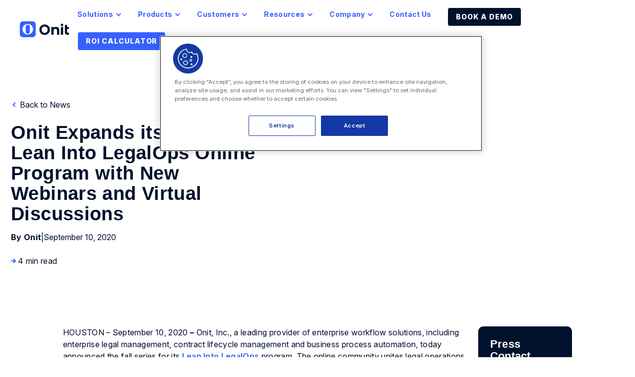

--- FILE ---
content_type: text/html; charset=UTF-8
request_url: https://www.onit.com/news/onit-expands-its-popular-lean-into-legalops-online-program/
body_size: 21399
content:

<!doctype html>

<html class="no-js"  lang="en-US">

	<head>
		<meta charset="utf-8">
		
		<!-- Force IE to use the latest rendering engine available -->
		<meta http-equiv="X-UA-Compatible" content="IE=edge">

		<!-- Mobile Meta -->
		<meta name="viewport" content="width=device-width, initial-scale=1.0">
		<meta class="foundation-mq">

		<!-- Preload fonts -->
		<link rel="preconnect" href="https://fonts.googleapis.com">
		<link rel="preconnect" href="https://fonts.gstatic.com" crossorigin>
		<link href="https://fonts.googleapis.com/css2?family=Inter:opsz,wght@14..32,100..900&display=swap" rel="stylesheet">
		
		<!-- Icons & Favicons -->
		<link rel="icon" href="https://www.onit.com/wp-content/themes/Onit/favicon.png?v=2">
		<link rel="icon" href="/favicon.ico?v=2">
		<link href="https://www.onit.com/wp-content/themes/Onit/assets/images/apple-icon-touch.png" rel="apple-touch-icon" />	

		<link rel="pingback" href="https://www.onit.com/xmlrpc.php">

		<meta name='robots' content='index, follow, max-image-preview:large, max-snippet:-1, max-video-preview:-1' />
	<style>img:is([sizes="auto" i], [sizes^="auto," i]) { contain-intrinsic-size: 3000px 1500px }</style>
	
	<!-- This site is optimized with the Yoast SEO plugin v25.6 - https://yoast.com/wordpress/plugins/seo/ -->
	<title>Onit Expands its Popular Lean Into LegalOps Online Program with New Webinars and Virtual Discussions - Onit</title>
	<meta name="description" content="Onit has released its fall series of events for its Lean Into LegalOps program, which will include presentations from DaVita, Gogo and more.|Onit has released its fall series of events for its Lean Into LegalOps program, which will include presentations from DaVita, Gogo and more." />
	<link rel="canonical" href="https://www.onit.com/news/onit-expands-its-popular-lean-into-legalops-online-program/" />
	<meta property="og:locale" content="en_US" />
	<meta property="og:type" content="article" />
	<meta property="og:title" content="Onit Expands its Popular Lean Into LegalOps Online Program with New Webinars and Virtual Discussions - Onit" />
	<meta property="og:description" content="Onit has released its fall series of events for its Lean Into LegalOps program, which will include presentations from DaVita, Gogo and more.|Onit has released its fall series of events for its Lean Into LegalOps program, which will include presentations from DaVita, Gogo and more." />
	<meta property="og:url" content="https://www.onit.com/news/onit-expands-its-popular-lean-into-legalops-online-program/" />
	<meta property="og:site_name" content="Onit" />
	<meta name="twitter:card" content="summary_large_image" />
	<meta name="twitter:label1" content="Est. reading time" />
	<meta name="twitter:data1" content="4 minutes" />
	<script type="application/ld+json" class="yoast-schema-graph">{"@context":"https://schema.org","@graph":[{"@type":"WebPage","@id":"https://www.onit.com/news/onit-expands-its-popular-lean-into-legalops-online-program/","url":"https://www.onit.com/news/onit-expands-its-popular-lean-into-legalops-online-program/","name":"Onit Expands its Popular Lean Into LegalOps Online Program with New Webinars and Virtual Discussions - Onit","isPartOf":{"@id":"https://www.onit.com/#website"},"datePublished":"2020-09-10T09:00:14+00:00","description":"Onit has released its fall series of events for its Lean Into LegalOps program, which will include presentations from DaVita, Gogo and more.|Onit has released its fall series of events for its Lean Into LegalOps program, which will include presentations from DaVita, Gogo and more.","breadcrumb":{"@id":"https://www.onit.com/news/onit-expands-its-popular-lean-into-legalops-online-program/#breadcrumb"},"inLanguage":"en-US","potentialAction":[{"@type":"ReadAction","target":["https://www.onit.com/news/onit-expands-its-popular-lean-into-legalops-online-program/"]}]},{"@type":"BreadcrumbList","@id":"https://www.onit.com/news/onit-expands-its-popular-lean-into-legalops-online-program/#breadcrumb","itemListElement":[{"@type":"ListItem","position":1,"name":"Home","item":"https://www.onit.com/"},{"@type":"ListItem","position":2,"name":"News","item":"https://www.onit.com/news/"},{"@type":"ListItem","position":3,"name":"Onit Expands its Popular Lean Into LegalOps Online Program with New Webinars and Virtual Discussions"}]},{"@type":"WebSite","@id":"https://www.onit.com/#website","url":"https://www.onit.com/","name":"Onit","description":"","potentialAction":[{"@type":"SearchAction","target":{"@type":"EntryPoint","urlTemplate":"https://www.onit.com/?s={search_term_string}"},"query-input":{"@type":"PropertyValueSpecification","valueRequired":true,"valueName":"search_term_string"}}],"inLanguage":"en-US"}]}</script>
	<!-- / Yoast SEO plugin. -->


<link rel="alternate" type="application/rss+xml" title="Onit &raquo; Feed" href="https://www.onit.com/feed/" />
<link rel="alternate" type="application/rss+xml" title="Onit &raquo; Comments Feed" href="https://www.onit.com/comments/feed/" />
<link rel="alternate" type="application/rss+xml" title="Onit &raquo; Onit Expands its Popular Lean Into LegalOps Online Program with New Webinars and Virtual Discussions Comments Feed" href="https://www.onit.com/news/onit-expands-its-popular-lean-into-legalops-online-program/feed/" />
<script type="text/javascript">
/* <![CDATA[ */
window._wpemojiSettings = {"baseUrl":"https:\/\/s.w.org\/images\/core\/emoji\/16.0.1\/72x72\/","ext":".png","svgUrl":"https:\/\/s.w.org\/images\/core\/emoji\/16.0.1\/svg\/","svgExt":".svg","source":{"concatemoji":"https:\/\/www.onit.com\/wp-includes\/js\/wp-emoji-release.min.js?ver=6.8.3"}};
/*! This file is auto-generated */
!function(s,n){var o,i,e;function c(e){try{var t={supportTests:e,timestamp:(new Date).valueOf()};sessionStorage.setItem(o,JSON.stringify(t))}catch(e){}}function p(e,t,n){e.clearRect(0,0,e.canvas.width,e.canvas.height),e.fillText(t,0,0);var t=new Uint32Array(e.getImageData(0,0,e.canvas.width,e.canvas.height).data),a=(e.clearRect(0,0,e.canvas.width,e.canvas.height),e.fillText(n,0,0),new Uint32Array(e.getImageData(0,0,e.canvas.width,e.canvas.height).data));return t.every(function(e,t){return e===a[t]})}function u(e,t){e.clearRect(0,0,e.canvas.width,e.canvas.height),e.fillText(t,0,0);for(var n=e.getImageData(16,16,1,1),a=0;a<n.data.length;a++)if(0!==n.data[a])return!1;return!0}function f(e,t,n,a){switch(t){case"flag":return n(e,"\ud83c\udff3\ufe0f\u200d\u26a7\ufe0f","\ud83c\udff3\ufe0f\u200b\u26a7\ufe0f")?!1:!n(e,"\ud83c\udde8\ud83c\uddf6","\ud83c\udde8\u200b\ud83c\uddf6")&&!n(e,"\ud83c\udff4\udb40\udc67\udb40\udc62\udb40\udc65\udb40\udc6e\udb40\udc67\udb40\udc7f","\ud83c\udff4\u200b\udb40\udc67\u200b\udb40\udc62\u200b\udb40\udc65\u200b\udb40\udc6e\u200b\udb40\udc67\u200b\udb40\udc7f");case"emoji":return!a(e,"\ud83e\udedf")}return!1}function g(e,t,n,a){var r="undefined"!=typeof WorkerGlobalScope&&self instanceof WorkerGlobalScope?new OffscreenCanvas(300,150):s.createElement("canvas"),o=r.getContext("2d",{willReadFrequently:!0}),i=(o.textBaseline="top",o.font="600 32px Arial",{});return e.forEach(function(e){i[e]=t(o,e,n,a)}),i}function t(e){var t=s.createElement("script");t.src=e,t.defer=!0,s.head.appendChild(t)}"undefined"!=typeof Promise&&(o="wpEmojiSettingsSupports",i=["flag","emoji"],n.supports={everything:!0,everythingExceptFlag:!0},e=new Promise(function(e){s.addEventListener("DOMContentLoaded",e,{once:!0})}),new Promise(function(t){var n=function(){try{var e=JSON.parse(sessionStorage.getItem(o));if("object"==typeof e&&"number"==typeof e.timestamp&&(new Date).valueOf()<e.timestamp+604800&&"object"==typeof e.supportTests)return e.supportTests}catch(e){}return null}();if(!n){if("undefined"!=typeof Worker&&"undefined"!=typeof OffscreenCanvas&&"undefined"!=typeof URL&&URL.createObjectURL&&"undefined"!=typeof Blob)try{var e="postMessage("+g.toString()+"("+[JSON.stringify(i),f.toString(),p.toString(),u.toString()].join(",")+"));",a=new Blob([e],{type:"text/javascript"}),r=new Worker(URL.createObjectURL(a),{name:"wpTestEmojiSupports"});return void(r.onmessage=function(e){c(n=e.data),r.terminate(),t(n)})}catch(e){}c(n=g(i,f,p,u))}t(n)}).then(function(e){for(var t in e)n.supports[t]=e[t],n.supports.everything=n.supports.everything&&n.supports[t],"flag"!==t&&(n.supports.everythingExceptFlag=n.supports.everythingExceptFlag&&n.supports[t]);n.supports.everythingExceptFlag=n.supports.everythingExceptFlag&&!n.supports.flag,n.DOMReady=!1,n.readyCallback=function(){n.DOMReady=!0}}).then(function(){return e}).then(function(){var e;n.supports.everything||(n.readyCallback(),(e=n.source||{}).concatemoji?t(e.concatemoji):e.wpemoji&&e.twemoji&&(t(e.twemoji),t(e.wpemoji)))}))}((window,document),window._wpemojiSettings);
/* ]]> */
</script>
<link rel='stylesheet' id='formidable-css' href='https://www.onit.com/wp-content/plugins/formidable/css/formidableforms.css?ver=811315' type='text/css' media='all' />
<style id='wp-emoji-styles-inline-css' type='text/css'>

	img.wp-smiley, img.emoji {
		display: inline !important;
		border: none !important;
		box-shadow: none !important;
		height: 1em !important;
		width: 1em !important;
		margin: 0 0.07em !important;
		vertical-align: -0.1em !important;
		background: none !important;
		padding: 0 !important;
	}
</style>
<link rel='stylesheet' id='wp-block-library-css' href='https://www.onit.com/wp-includes/css/dist/block-library/style.min.css?ver=6.8.3' type='text/css' media='all' />
<style id='classic-theme-styles-inline-css' type='text/css'>
/*! This file is auto-generated */
.wp-block-button__link{color:#fff;background-color:#32373c;border-radius:9999px;box-shadow:none;text-decoration:none;padding:calc(.667em + 2px) calc(1.333em + 2px);font-size:1.125em}.wp-block-file__button{background:#32373c;color:#fff;text-decoration:none}
</style>
<style id='filebird-block-filebird-gallery-style-inline-css' type='text/css'>
ul.filebird-block-filebird-gallery{margin:auto!important;padding:0!important;width:100%}ul.filebird-block-filebird-gallery.layout-grid{display:grid;grid-gap:20px;align-items:stretch;grid-template-columns:repeat(var(--columns),1fr);justify-items:stretch}ul.filebird-block-filebird-gallery.layout-grid li img{border:1px solid #ccc;box-shadow:2px 2px 6px 0 rgba(0,0,0,.3);height:100%;max-width:100%;-o-object-fit:cover;object-fit:cover;width:100%}ul.filebird-block-filebird-gallery.layout-masonry{-moz-column-count:var(--columns);-moz-column-gap:var(--space);column-gap:var(--space);-moz-column-width:var(--min-width);columns:var(--min-width) var(--columns);display:block;overflow:auto}ul.filebird-block-filebird-gallery.layout-masonry li{margin-bottom:var(--space)}ul.filebird-block-filebird-gallery li{list-style:none}ul.filebird-block-filebird-gallery li figure{height:100%;margin:0;padding:0;position:relative;width:100%}ul.filebird-block-filebird-gallery li figure figcaption{background:linear-gradient(0deg,rgba(0,0,0,.7),rgba(0,0,0,.3) 70%,transparent);bottom:0;box-sizing:border-box;color:#fff;font-size:.8em;margin:0;max-height:100%;overflow:auto;padding:3em .77em .7em;position:absolute;text-align:center;width:100%;z-index:2}ul.filebird-block-filebird-gallery li figure figcaption a{color:inherit}

</style>
<style id='global-styles-inline-css' type='text/css'>
:root{--wp--preset--aspect-ratio--square: 1;--wp--preset--aspect-ratio--4-3: 4/3;--wp--preset--aspect-ratio--3-4: 3/4;--wp--preset--aspect-ratio--3-2: 3/2;--wp--preset--aspect-ratio--2-3: 2/3;--wp--preset--aspect-ratio--16-9: 16/9;--wp--preset--aspect-ratio--9-16: 9/16;--wp--preset--color--black: #000000;--wp--preset--color--cyan-bluish-gray: #abb8c3;--wp--preset--color--white: #ffffff;--wp--preset--color--pale-pink: #f78da7;--wp--preset--color--vivid-red: #cf2e2e;--wp--preset--color--luminous-vivid-orange: #ff6900;--wp--preset--color--luminous-vivid-amber: #fcb900;--wp--preset--color--light-green-cyan: #7bdcb5;--wp--preset--color--vivid-green-cyan: #00d084;--wp--preset--color--pale-cyan-blue: #8ed1fc;--wp--preset--color--vivid-cyan-blue: #0693e3;--wp--preset--color--vivid-purple: #9b51e0;--wp--preset--gradient--vivid-cyan-blue-to-vivid-purple: linear-gradient(135deg,rgba(6,147,227,1) 0%,rgb(155,81,224) 100%);--wp--preset--gradient--light-green-cyan-to-vivid-green-cyan: linear-gradient(135deg,rgb(122,220,180) 0%,rgb(0,208,130) 100%);--wp--preset--gradient--luminous-vivid-amber-to-luminous-vivid-orange: linear-gradient(135deg,rgba(252,185,0,1) 0%,rgba(255,105,0,1) 100%);--wp--preset--gradient--luminous-vivid-orange-to-vivid-red: linear-gradient(135deg,rgba(255,105,0,1) 0%,rgb(207,46,46) 100%);--wp--preset--gradient--very-light-gray-to-cyan-bluish-gray: linear-gradient(135deg,rgb(238,238,238) 0%,rgb(169,184,195) 100%);--wp--preset--gradient--cool-to-warm-spectrum: linear-gradient(135deg,rgb(74,234,220) 0%,rgb(151,120,209) 20%,rgb(207,42,186) 40%,rgb(238,44,130) 60%,rgb(251,105,98) 80%,rgb(254,248,76) 100%);--wp--preset--gradient--blush-light-purple: linear-gradient(135deg,rgb(255,206,236) 0%,rgb(152,150,240) 100%);--wp--preset--gradient--blush-bordeaux: linear-gradient(135deg,rgb(254,205,165) 0%,rgb(254,45,45) 50%,rgb(107,0,62) 100%);--wp--preset--gradient--luminous-dusk: linear-gradient(135deg,rgb(255,203,112) 0%,rgb(199,81,192) 50%,rgb(65,88,208) 100%);--wp--preset--gradient--pale-ocean: linear-gradient(135deg,rgb(255,245,203) 0%,rgb(182,227,212) 50%,rgb(51,167,181) 100%);--wp--preset--gradient--electric-grass: linear-gradient(135deg,rgb(202,248,128) 0%,rgb(113,206,126) 100%);--wp--preset--gradient--midnight: linear-gradient(135deg,rgb(2,3,129) 0%,rgb(40,116,252) 100%);--wp--preset--font-size--small: 13px;--wp--preset--font-size--medium: 20px;--wp--preset--font-size--large: 36px;--wp--preset--font-size--x-large: 42px;--wp--preset--spacing--20: 0.44rem;--wp--preset--spacing--30: 0.67rem;--wp--preset--spacing--40: 1rem;--wp--preset--spacing--50: 1.5rem;--wp--preset--spacing--60: 2.25rem;--wp--preset--spacing--70: 3.38rem;--wp--preset--spacing--80: 5.06rem;--wp--preset--shadow--natural: 6px 6px 9px rgba(0, 0, 0, 0.2);--wp--preset--shadow--deep: 12px 12px 50px rgba(0, 0, 0, 0.4);--wp--preset--shadow--sharp: 6px 6px 0px rgba(0, 0, 0, 0.2);--wp--preset--shadow--outlined: 6px 6px 0px -3px rgba(255, 255, 255, 1), 6px 6px rgba(0, 0, 0, 1);--wp--preset--shadow--crisp: 6px 6px 0px rgba(0, 0, 0, 1);}:where(.is-layout-flex){gap: 0.5em;}:where(.is-layout-grid){gap: 0.5em;}body .is-layout-flex{display: flex;}.is-layout-flex{flex-wrap: wrap;align-items: center;}.is-layout-flex > :is(*, div){margin: 0;}body .is-layout-grid{display: grid;}.is-layout-grid > :is(*, div){margin: 0;}:where(.wp-block-columns.is-layout-flex){gap: 2em;}:where(.wp-block-columns.is-layout-grid){gap: 2em;}:where(.wp-block-post-template.is-layout-flex){gap: 1.25em;}:where(.wp-block-post-template.is-layout-grid){gap: 1.25em;}.has-black-color{color: var(--wp--preset--color--black) !important;}.has-cyan-bluish-gray-color{color: var(--wp--preset--color--cyan-bluish-gray) !important;}.has-white-color{color: var(--wp--preset--color--white) !important;}.has-pale-pink-color{color: var(--wp--preset--color--pale-pink) !important;}.has-vivid-red-color{color: var(--wp--preset--color--vivid-red) !important;}.has-luminous-vivid-orange-color{color: var(--wp--preset--color--luminous-vivid-orange) !important;}.has-luminous-vivid-amber-color{color: var(--wp--preset--color--luminous-vivid-amber) !important;}.has-light-green-cyan-color{color: var(--wp--preset--color--light-green-cyan) !important;}.has-vivid-green-cyan-color{color: var(--wp--preset--color--vivid-green-cyan) !important;}.has-pale-cyan-blue-color{color: var(--wp--preset--color--pale-cyan-blue) !important;}.has-vivid-cyan-blue-color{color: var(--wp--preset--color--vivid-cyan-blue) !important;}.has-vivid-purple-color{color: var(--wp--preset--color--vivid-purple) !important;}.has-black-background-color{background-color: var(--wp--preset--color--black) !important;}.has-cyan-bluish-gray-background-color{background-color: var(--wp--preset--color--cyan-bluish-gray) !important;}.has-white-background-color{background-color: var(--wp--preset--color--white) !important;}.has-pale-pink-background-color{background-color: var(--wp--preset--color--pale-pink) !important;}.has-vivid-red-background-color{background-color: var(--wp--preset--color--vivid-red) !important;}.has-luminous-vivid-orange-background-color{background-color: var(--wp--preset--color--luminous-vivid-orange) !important;}.has-luminous-vivid-amber-background-color{background-color: var(--wp--preset--color--luminous-vivid-amber) !important;}.has-light-green-cyan-background-color{background-color: var(--wp--preset--color--light-green-cyan) !important;}.has-vivid-green-cyan-background-color{background-color: var(--wp--preset--color--vivid-green-cyan) !important;}.has-pale-cyan-blue-background-color{background-color: var(--wp--preset--color--pale-cyan-blue) !important;}.has-vivid-cyan-blue-background-color{background-color: var(--wp--preset--color--vivid-cyan-blue) !important;}.has-vivid-purple-background-color{background-color: var(--wp--preset--color--vivid-purple) !important;}.has-black-border-color{border-color: var(--wp--preset--color--black) !important;}.has-cyan-bluish-gray-border-color{border-color: var(--wp--preset--color--cyan-bluish-gray) !important;}.has-white-border-color{border-color: var(--wp--preset--color--white) !important;}.has-pale-pink-border-color{border-color: var(--wp--preset--color--pale-pink) !important;}.has-vivid-red-border-color{border-color: var(--wp--preset--color--vivid-red) !important;}.has-luminous-vivid-orange-border-color{border-color: var(--wp--preset--color--luminous-vivid-orange) !important;}.has-luminous-vivid-amber-border-color{border-color: var(--wp--preset--color--luminous-vivid-amber) !important;}.has-light-green-cyan-border-color{border-color: var(--wp--preset--color--light-green-cyan) !important;}.has-vivid-green-cyan-border-color{border-color: var(--wp--preset--color--vivid-green-cyan) !important;}.has-pale-cyan-blue-border-color{border-color: var(--wp--preset--color--pale-cyan-blue) !important;}.has-vivid-cyan-blue-border-color{border-color: var(--wp--preset--color--vivid-cyan-blue) !important;}.has-vivid-purple-border-color{border-color: var(--wp--preset--color--vivid-purple) !important;}.has-vivid-cyan-blue-to-vivid-purple-gradient-background{background: var(--wp--preset--gradient--vivid-cyan-blue-to-vivid-purple) !important;}.has-light-green-cyan-to-vivid-green-cyan-gradient-background{background: var(--wp--preset--gradient--light-green-cyan-to-vivid-green-cyan) !important;}.has-luminous-vivid-amber-to-luminous-vivid-orange-gradient-background{background: var(--wp--preset--gradient--luminous-vivid-amber-to-luminous-vivid-orange) !important;}.has-luminous-vivid-orange-to-vivid-red-gradient-background{background: var(--wp--preset--gradient--luminous-vivid-orange-to-vivid-red) !important;}.has-very-light-gray-to-cyan-bluish-gray-gradient-background{background: var(--wp--preset--gradient--very-light-gray-to-cyan-bluish-gray) !important;}.has-cool-to-warm-spectrum-gradient-background{background: var(--wp--preset--gradient--cool-to-warm-spectrum) !important;}.has-blush-light-purple-gradient-background{background: var(--wp--preset--gradient--blush-light-purple) !important;}.has-blush-bordeaux-gradient-background{background: var(--wp--preset--gradient--blush-bordeaux) !important;}.has-luminous-dusk-gradient-background{background: var(--wp--preset--gradient--luminous-dusk) !important;}.has-pale-ocean-gradient-background{background: var(--wp--preset--gradient--pale-ocean) !important;}.has-electric-grass-gradient-background{background: var(--wp--preset--gradient--electric-grass) !important;}.has-midnight-gradient-background{background: var(--wp--preset--gradient--midnight) !important;}.has-small-font-size{font-size: var(--wp--preset--font-size--small) !important;}.has-medium-font-size{font-size: var(--wp--preset--font-size--medium) !important;}.has-large-font-size{font-size: var(--wp--preset--font-size--large) !important;}.has-x-large-font-size{font-size: var(--wp--preset--font-size--x-large) !important;}
:where(.wp-block-post-template.is-layout-flex){gap: 1.25em;}:where(.wp-block-post-template.is-layout-grid){gap: 1.25em;}
:where(.wp-block-columns.is-layout-flex){gap: 2em;}:where(.wp-block-columns.is-layout-grid){gap: 2em;}
:root :where(.wp-block-pullquote){font-size: 1.5em;line-height: 1.6;}
</style>
<link rel='stylesheet' id='wpml-legacy-horizontal-list-0-css' href='https://www.onit.com/wp-content/plugins/sitepress-multilingual-cms/templates/language-switchers/legacy-list-horizontal/style.min.css?ver=1' type='text/css' media='all' />
<style id='wpml-legacy-horizontal-list-0-inline-css' type='text/css'>
.wpml-ls-statics-footer a, .wpml-ls-statics-footer .wpml-ls-sub-menu a, .wpml-ls-statics-footer .wpml-ls-sub-menu a:link, .wpml-ls-statics-footer li:not(.wpml-ls-current-language) .wpml-ls-link, .wpml-ls-statics-footer li:not(.wpml-ls-current-language) .wpml-ls-link:link {color:#444444;background-color:#ffffff;}.wpml-ls-statics-footer .wpml-ls-sub-menu a:hover,.wpml-ls-statics-footer .wpml-ls-sub-menu a:focus, .wpml-ls-statics-footer .wpml-ls-sub-menu a:link:hover, .wpml-ls-statics-footer .wpml-ls-sub-menu a:link:focus {color:#000000;background-color:#eeeeee;}.wpml-ls-statics-footer .wpml-ls-current-language > a {color:#444444;background-color:#ffffff;}.wpml-ls-statics-footer .wpml-ls-current-language:hover>a, .wpml-ls-statics-footer .wpml-ls-current-language>a:focus {color:#000000;background-color:#eeeeee;}
</style>
<link rel='stylesheet' id='site-css-css' href='https://www.onit.com/wp-content/themes/Onit/assets/styles/style.css?ver=1758643115' type='text/css' media='all' />
<link rel='stylesheet' id='elxr-style-main-css' href='https://www.onit.com/wp-content/themes/Onit/dist/styles/elxr.min.css?ver=1.0.02' type='text/css' media='all' />
<script type="text/javascript" id="wpml-cookie-js-extra">
/* <![CDATA[ */
var wpml_cookies = {"wp-wpml_current_language":{"value":"en","expires":1,"path":"\/"}};
var wpml_cookies = {"wp-wpml_current_language":{"value":"en","expires":1,"path":"\/"}};
/* ]]> */
</script>
<script type="text/javascript" src="https://www.onit.com/wp-content/plugins/sitepress-multilingual-cms/res/js/cookies/language-cookie.js?ver=476000" id="wpml-cookie-js" defer="defer" data-wp-strategy="defer"></script>
<script type="text/javascript" src="https://www.onit.com/wp-includes/js/jquery/jquery.min.js?ver=3.7.1" id="jquery-core-js"></script>
<script type="text/javascript" src="https://www.onit.com/wp-includes/js/jquery/jquery-migrate.min.js?ver=3.4.1" id="jquery-migrate-js"></script>
<link rel="https://api.w.org/" href="https://www.onit.com/wp-json/" /><link rel="alternate" title="JSON" type="application/json" href="https://www.onit.com/wp-json/wp/v2/news/7683" /><link rel='shortlink' href='https://www.onit.com/?p=7683' />
<link rel="alternate" title="oEmbed (JSON)" type="application/json+oembed" href="https://www.onit.com/wp-json/oembed/1.0/embed?url=https%3A%2F%2Fwww.onit.com%2Fnews%2Fonit-expands-its-popular-lean-into-legalops-online-program%2F" />
<link rel="alternate" title="oEmbed (XML)" type="text/xml+oembed" href="https://www.onit.com/wp-json/oembed/1.0/embed?url=https%3A%2F%2Fwww.onit.com%2Fnews%2Fonit-expands-its-popular-lean-into-legalops-online-program%2F&#038;format=xml" />
<meta name="generator" content="WPML ver:4.7.6 stt:1,3;" />
<script>document.documentElement.className += " js";</script>
		<style type="text/css" id="wp-custom-css">
			.success-kit h1 {max-width: 996px;}
.top-bar, .top-bar ul {
	background-color: transparent;
}

.menu .button.demo {
	padding-top: 0;
	padding-right: 0;
}

.menu .button.roi a {
	background: linear-gradient(90deg, #3661FF 0%, #3661FF 100%), #3661FF;
}

.menu .button.roi a:hover {
	    background: linear-gradient(90deg, rgba(0, 17, 44, 0.35) 0%, rgba(0, 17, 44, 0) 100%), #3661FF;
}		</style>
		
		<link href="/wp-content/themes/Onit/assets/styles/slick.css" rel="stylesheet" />
		<script src="/wp-content/themes/Onit/assets/scripts/js/jquery.min.js"></script>
		<script src="/wp-content/themes/Onit/assets/scripts/js/slick.min.js"></script>
		<script src="/wp-content/themes/Onit/assets/scripts/js/utms.js"></script>
		<script type="text/javascript" src="https://www.onit.com/wp-content/themes/Onit/assets/scripts/global.js?ver=2"></script>

		<!-- Google Tag Manager -->
		<script>(function(w,d,s,l,i){w[l]=w[l]||[];w[l].push({'gtm.start':
		new Date().getTime(),event:'gtm.js'});var f=d.getElementsByTagName(s)[0],
		j=d.createElement(s),dl=l!='dataLayer'?'&l='+l:'';j.async=true;j.src=
		'https://www.googletagmanager.com/gtm.js?id='+i+dl;f.parentNode.insertBefore(j,f);
		})(window,document,'script','dataLayer','GTM-NKGNZ9R');</script>
		<!-- End Google Tag Manager -->
		<script id="tofu_runner" src="https://public.api.tofuhq.com/tofu_embed.js"></script>

	</head>
			
	<body class="wp-singular news-template-default single single-news postid-7683 wp-theme-Onit">

		<!-- Google Tag Manager (noscript) -->
		<noscript><iframe src=https://www.googletagmanager.com/ns.html?id=GTM-NKGNZ9R
		height="0" width="0" style="display:none;visibility:hidden"></iframe></noscript>
		<!-- End Google Tag Manager (noscript) -->

		<div class="off-canvas-wrapper">
			
			<!-- Load off-canvas container. Feel free to remove if not using. -->			
			
<div class="off-canvas position-right" id="off-canvas" data-off-canvas>
	<ul id="offcanvas-nav" class="vertical menu accordion-menu" data-accordion-menu><li id="menu-item-13246" class="menu-item menu-item-type-post_type menu-item-object-page menu-item-has-children menu-item-13246"><a href="https://www.onit.com/solutions/">Solutions</a>
<ul class="vertical menu">
	<li id="menu-item-17153" class="menu-item menu-item-type-post_type menu-item-object-page menu-item-17153"><a href="https://www.onit.com/solutions/enterprise-legal-management/">Legal Spend &#038; Matter Management</a></li>
	<li id="menu-item-13276" class="menu-item menu-item-type-post_type menu-item-object-page menu-item-13276"><a href="https://www.onit.com/solutions/enterprise-legal-management/">Enterprise Legal Management</a></li>
	<li id="menu-item-13277" class="menu-item menu-item-type-post_type menu-item-object-page menu-item-13277"><a href="https://www.onit.com/solutions/contract-lifecycle-management/">Contract Managment &#038; Automation</a></li>
	<li id="menu-item-13275" class="menu-item menu-item-type-post_type menu-item-object-page menu-item-13275"><a href="https://www.onit.com/solutions/legal-ops-workflow-automation/">Legal Ops &amp; Workflow Automation</a></li>
	<li id="menu-item-13279" class="menu-item menu-item-type-post_type menu-item-object-page menu-item-13279"><a href="https://www.onit.com/solutions/sales-revenue/">Sales &amp; Revenue</a></li>
	<li id="menu-item-13278" class="menu-item menu-item-type-post_type menu-item-object-page menu-item-13278"><a href="https://www.onit.com/solutions/compliance-risk/">Compliance &amp; Risk</a></li>
</ul>
</li>
<li id="menu-item-15723" class="menu-item menu-item-type-post_type menu-item-object-page menu-item-has-children menu-item-15723"><a href="https://www.onit.com/unity/">Product</a>
<ul class="vertical menu">
	<li id="menu-item-17158" class="menu-item menu-item-type-post_type menu-item-object-page menu-item-17158"><a href="https://www.onit.com/unity/">Meet Unity</a></li>
	<li id="menu-item-17159" class="menu-item menu-item-type-post_type menu-item-object-page menu-item-17159"><a href="https://www.onit.com/products/elm/onitx-elm/">OnitX ELM</a></li>
	<li id="menu-item-17160" class="menu-item menu-item-type-post_type menu-item-object-page menu-item-17160"><a href="https://www.onit.com/products/elm/busylamp/">BusyLamp</a></li>
	<li id="menu-item-17161" class="menu-item menu-item-type-post_type menu-item-object-page menu-item-17161"><a href="https://www.onit.com/products/elm/simplelegal/">SimpleLegal</a></li>
	<li id="menu-item-17162" class="menu-item menu-item-type-post_type menu-item-object-page menu-item-17162"><a href="https://www.onit.com/products/clm/contractworks/">ContractWorks</a></li>
	<li id="menu-item-17163" class="menu-item menu-item-type-post_type menu-item-object-page menu-item-17163"><a href="https://www.onit.com/products/clm/securedocs/">SecureDocs</a></li>
	<li id="menu-item-17164" class="menu-item menu-item-type-post_type menu-item-object-page menu-item-17164"><a href="https://www.onit.com/products/clm/onitx-clm/">OnitX CLM</a></li>
	<li id="menu-item-17165" class="menu-item menu-item-type-post_type menu-item-object-page menu-item-17165"><a href="https://www.onit.com/products/app-catalog/">App Catalog</a></li>
	<li id="menu-item-17166" class="menu-item menu-item-type-post_type menu-item-object-page menu-item-17166"><a href="https://www.onit.com/products/app-studio/lsr/">LSR</a></li>
	<li id="menu-item-17167" class="menu-item menu-item-type-post_type menu-item-object-page menu-item-17167"><a href="https://www.onit.com/products/clm/reviewai/">ReviewAI</a></li>
</ul>
</li>
<li id="menu-item-460" class="menu-item menu-item-type-custom menu-item-object-custom menu-item-has-children menu-item-460"><a href="#">Customers</a>
<ul class="vertical menu">
	<li id="menu-item-13285" class="menu-item menu-item-type-post_type menu-item-object-page menu-item-13285"><a href="https://www.onit.com/customer-success/">Customer Success</a></li>
	<li id="menu-item-13288" class="menu-item menu-item-type-post_type menu-item-object-page menu-item-13288"><a href="https://www.onit.com/support-portal/">Support Portal</a></li>
	<li id="menu-item-13290" class="menu-item menu-item-type-post_type menu-item-object-page menu-item-13290"><a href="https://www.onit.com/security/">Security</a></li>
	<li id="menu-item-13287" class="menu-item menu-item-type-post_type menu-item-object-page menu-item-13287"><a href="https://www.onit.com/implementation/">Implementation</a></li>
	<li id="menu-item-13289" class="menu-item menu-item-type-post_type menu-item-object-page menu-item-13289"><a href="https://www.onit.com/training/">Training</a></li>
</ul>
</li>
<li id="menu-item-461" class="menu-item menu-item-type-custom menu-item-object-custom menu-item-has-children menu-item-461"><a href="#">Resources</a>
<ul class="vertical menu">
	<li id="menu-item-13247" class="menu-item menu-item-type-post_type menu-item-object-page menu-item-13247"><a href="https://www.onit.com/resource-center/">Resource Center</a></li>
	<li id="menu-item-13284" class="menu-item menu-item-type-post_type menu-item-object-page menu-item-13284"><a href="https://www.onit.com/blog/">Blog</a></li>
	<li id="menu-item-13283" class="menu-item menu-item-type-post_type menu-item-object-page menu-item-13283"><a href="https://www.onit.com/newsroom/">Newsroom</a></li>
	<li id="menu-item-13286" class="menu-item menu-item-type-post_type menu-item-object-page menu-item-13286"><a href="https://www.onit.com/elr/">ELR</a></li>
</ul>
</li>
<li id="menu-item-13281" class="menu-item menu-item-type-post_type menu-item-object-page menu-item-13281"><a href="https://www.onit.com/contact-us/">Contact Us</a></li>
</ul>
	
</div>
			
			<div class="off-canvas-content" data-off-canvas-content>

								
				<header class="header topHeader " role="banner">
					<!-- This navs will be applied to the topbar, above all content 
						To see additional nav styles, visit the /parts directory -->
					<div class="top-bar black" id="top-bar-menu">
	<div class="top-bar-left float-left">
		<ul class="menu">
			<li>
									<a class="logo" href="https://www.onit.com">
						<svg width="100" height="32" viewBox="0 0 100 32" fill="none" xmlns="http://www.w3.org/2000/svg">
							<path d="M44.5582 26.0167C42.9537 25.1054 41.6972 23.849 40.7898 22.2476C39.8825 20.6473 39.4277 18.8479 39.4277 16.8494C39.4277 14.8509 39.8814 13.0515 40.7898 11.4512C41.6972 9.85084 42.9537 8.59447 44.5582 7.68204C46.1628 6.77073 47.964 6.31396 49.9637 6.31396C51.9634 6.31396 53.7593 6.76962 55.3545 7.68204C56.9497 8.59447 58.2062 9.84974 59.1229 11.4512C60.0397 13.0515 60.4986 14.852 60.4986 16.8494C60.4986 18.8468 60.0397 20.6473 59.1229 22.2476C58.2062 23.8479 56.9497 25.1043 55.3545 26.0167C53.7593 26.9292 51.9613 27.3848 49.9637 27.3848C47.966 27.3848 46.1628 26.9292 44.5582 26.0167ZM53.0443 22.5396C53.9611 21.9866 54.6813 21.2157 55.204 20.2259C55.7266 19.2361 55.988 18.1113 55.988 16.8505C55.988 15.5897 55.7266 14.4638 55.204 13.4751C54.6813 12.4864 53.9611 11.7144 53.0443 11.1614C52.1275 10.6084 51.1 10.3319 49.9637 10.3319C48.8274 10.3319 47.7998 10.6084 46.8831 11.1614C45.9663 11.7144 45.2461 12.4853 44.7234 13.4751C44.2007 14.4649 43.9394 15.5897 43.9394 16.8505C43.9394 18.1113 44.2007 19.2372 44.7234 20.2259C45.2461 21.2157 45.9653 21.9866 46.8831 22.5396C47.7998 23.0926 48.8264 23.3691 49.9637 23.3691C51.101 23.3691 52.1275 23.0926 53.0443 22.5396Z" fill="#00112C"/>
							<path d="M77.7102 12.8923C78.9036 14.0568 79.4997 15.7832 79.4997 18.0726V27.0364H74.9597V18.7716C74.9597 17.5307 74.6876 16.6039 74.1446 15.9923C73.6016 15.3807 72.8152 15.0754 71.7878 15.0754C70.6431 15.0754 69.7307 15.4293 69.0527 16.1372C68.3737 16.8461 68.0341 17.8979 68.0341 19.2947V27.0353H63.4941V11.3793H67.8306C67.8306 12.0639 68.5749 12.4808 69.1633 12.1314C69.4476 11.9632 69.7506 11.8139 70.0724 11.6845C70.9649 11.3262 71.9448 11.1459 73.0121 11.1459C74.9519 11.1459 76.5191 11.7277 77.7124 12.8923H77.7102Z" fill="#00112C"/>
							<path d="M82.7529 11.3793H87.2929V27.0365H82.7529V11.3793Z" fill="#00112C"/>
							<path d="M95.2364 15.2206H99.1069V11.7283H96.8946C95.9797 11.7283 95.2364 10.985 95.2364 10.0686V7.21771H90.6953V22.2373C90.6953 24.8875 92.8451 27.0373 95.4953 27.0373H99.1069V23.0199H96.8946C95.9782 23.0199 95.2364 22.2766 95.2364 21.3603V15.2206Z" fill="#00112C"/>
							<path d="M85.0237 9.74908C86.4219 9.74908 87.5553 8.61567 87.5553 7.21753C87.5553 5.81939 86.4219 4.68597 85.0237 4.68597C83.6256 4.68597 82.4922 5.81939 82.4922 7.21753C82.4922 8.61567 83.6256 9.74908 85.0237 9.74908Z" fill="#00112C"/>
							<path fill-rule="evenodd" clip-rule="evenodd" d="M6.31321 0.000244141H25.6819C29.1699 0.000244141 31.9976 2.82788 31.9976 6.31588V25.6846C31.9976 29.1726 29.1699 32.0002 25.6819 32.0002H6.31321C2.82521 32.0002 -0.000976562 29.1726 -0.000976562 25.6846V6.31588C-0.000976562 2.82788 2.82521 0.000244141 6.31321 0.000244141ZM5.33139 15.9624C5.33139 21.8432 10.1168 26.6286 15.9976 26.6286V26.6301C21.8783 26.6301 26.6638 21.8446 26.6638 15.9639C26.6638 10.0832 21.8783 5.2977 15.9976 5.2977C10.1168 5.2977 5.33139 10.0817 5.33139 15.9624ZM11.6615 11.3369C11.6615 8.94564 13.6063 7.00091 15.9975 7.00091C18.3888 7.00091 20.3335 8.94564 20.3335 11.3369V20.7056C20.3335 23.0969 18.3888 25.0416 15.9975 25.0416C13.6063 25.0416 11.6615 23.0969 11.6615 20.7056V11.3369Z" fill="#3661FF"/>
						</svg>
					</a>
							</li>
		</ul>
	</div>
	<div class="top-bar-right show-for-medium">
		<ul id="main-nav" class="medium-horizontal menu dropdown">
			<li class=" menu-item menu-item-type-post_type menu-item-object-page"><a  href="#" data-mega-toggle='Solutions'>Solutions</a></li><li class=" menu-item menu-item-type-post_type menu-item-object-page"><a  href="https://www.onit.com/unity/" data-mega-toggle='Products'>Products</a></li><li class=" menu-item menu-item-type-post_type menu-item-object-page"><a  href="#" data-mega-toggle='Customers'>Customers</a></li><li class=" menu-item menu-item-type-post_type menu-item-object-page"><a  href="#" data-mega-toggle='Resources'>Resources</a></li><li class=" menu-item menu-item-type-post_type menu-item-object-page"><a  href="#" data-mega-toggle='Company'>Company</a></li><li class=" menu-item menu-item-type-post_type menu-item-object-page"><a  href="https://www.onit.com/contact-us/" >Contact Us</a></li><li class="button demo menu-item menu-item-type-post_type menu-item-object-page"><a  href="/schedule-a-demo" >Book a demo</a></li><li class="button roi menu-item menu-item-type-post_type menu-item-object-page"><a  href="https://www.onit.com/resource-center/roi-calculator/" >ROI Calculator</a></li>		</ul>
		
<div class="mega_menu">
			<div class="menu submenu is-dropdown-submenu mega_menu_page bg_color_white" data-menu-page="Solutions">
			<div id="main-container" class="flex">
															<div class="cell mega_menu_page_section links-desc width-1 ">
								<p class="section_title">SOLUTIONS</p>															<div class="mega_menu_links">
							        							            							                							                    <div class=" has-icon">
							                        <div class="cell mega_menu_link_content">
							                            <a class="mega_link_title navlink has-icon enterprise" href="/solutions/enterprise-legal-management/" target="">
							                                Legal Spend &amp; Matter Management							                                							                            </a>
							                        </div>
							                    </div>
							                							            							                							                    <div class=" has-icon">
							                        <div class="cell mega_menu_link_content">
							                            <a class="mega_link_title navlink has-icon contract" href="/solutions/contract-lifecycle-management/" target="">
							                                Contract Managment &amp; Automation							                                							                            </a>
							                        </div>
							                    </div>
							                							            							                							                    <div class=" has-icon">
							                        <div class="cell mega_menu_link_content">
							                            <a class="mega_link_title navlink has-icon legal" href="/solutions/legal-ops-workflow-automation/" target="">
							                                Legal Operations &amp; Workflow Automation							                                							                            </a>
							                        </div>
							                    </div>
							                							            							                							                    <div class=" has-icon">
							                        <div class="cell mega_menu_link_content">
							                            <a class="mega_link_title navlink has-icon sales" href="/solutions/sales-revenue/" target="">
							                                Sales &amp; Revenue							                                							                            </a>
							                        </div>
							                    </div>
							                							            							                							                    <div class=" has-icon">
							                        <div class="cell mega_menu_link_content">
							                            <a class="mega_link_title navlink has-icon compliance" href="https://www.onit.com/solutions/compliance-risk/" target="">
							                                Compliance &amp; Risk							                                							                            </a>
							                        </div>
							                    </div>
							                							            							        							    </div>
														</div>
													<div class="cell mega_menu_page_section links-desc width-1 ">
								<p class="section_title">BY ROLE</p>															<div class="mega_menu_links">
							        							            							                							                    <div class=" has-icon">
							                        <div class="cell mega_menu_link_content">
							                            <a class="mega_link_title navlink has-icon legal-role" href="/solutions/legal-operations/" target="">
							                                Legal Operations							                                							                            </a>
							                        </div>
							                    </div>
							                							            							                							                    <div class=" has-icon">
							                        <div class="cell mega_menu_link_content">
							                            <a class="mega_link_title navlink has-icon general-counsel" href="/solutions/general-counsel/" target="">
							                                General Counsel							                                							                            </a>
							                        </div>
							                    </div>
							                							            							                							                    <div class=" has-icon">
							                        <div class="cell mega_menu_link_content">
							                            <a class="mega_link_title navlink has-icon sales-managers" href="/solutions/contract-managers/" target="">
							                                Contract Managers							                                							                            </a>
							                        </div>
							                    </div>
							                							            							        							    </div>
														</div>
													<div class="cell mega_menu_page_section links-desc width-1 ">
								<p class="section_title">BY INDUSTRY</p>															<div class="mega_menu_links">
							        							            							                							                    <div class=" has-icon">
							                        <div class="cell mega_menu_link_content">
							                            <a class="mega_link_title navlink has-icon pharma" href="/solutions/pharmaceutical/" target="">
							                                Pharmaceutical							                                							                            </a>
							                        </div>
							                    </div>
							                							            							                							                    <div class=" has-icon">
							                        <div class="cell mega_menu_link_content">
							                            <a class="mega_link_title navlink has-icon financial" href="/solutions/financial-institutions/" target="">
							                                Finance							                                							                            </a>
							                        </div>
							                    </div>
							                							            							                							                    <div class=" has-icon">
							                        <div class="cell mega_menu_link_content">
							                            <a class="mega_link_title navlink has-icon insurance" href="/solutions/insurance/" target="">
							                                Insurance							                                							                            </a>
							                        </div>
							                    </div>
							                							            							                							                    <div class=" has-icon">
							                        <div class="cell mega_menu_link_content">
							                            <a class="mega_link_title navlink has-icon technology" href="/solutions/technology" target="">
							                                Technology							                                							                            </a>
							                        </div>
							                    </div>
							                							            							                							                    <div class=" has-icon">
							                        <div class="cell mega_menu_link_content">
							                            <a class="mega_link_title navlink has-icon government" href="/solutions/government/" target="">
							                                Government							                                							                            </a>
							                        </div>
							                    </div>
							                							            							        							    </div>
														</div>
													<div class="cell mega_menu_page_section  width-1 resource-card">
																							<div class="resource-link">
																														<a href="/blog/generative-ai-is-transforming-operations/" target="" >
																					<div class="resource-content half">
												<div class="media">
													<img src="https://www.onit.com/wp-content/uploads/2025/03/blog_is_your_contract_management_stuck_in_the_past_how_generative_ai_is_transforming_operations.webp">
												</div>
												<div class="content">
													<h6>How Generative AI is Transforming Operations</h6>
												</div>
											</div>
																					</a>
																											</div>
														</div>
																</div>
			</div>
					<div class="menu submenu is-dropdown-submenu mega_menu_page bg_color_white" data-menu-page="Products">
			<div id="main-container" class="flex">
															<div class="cell mega_menu_page_section links-desc width-1 ">
								<p class="section_title">Enterprise Legal Mgmt (ELM)</p>															<div class="mega_menu_links">
							        							            							                							                    <div class=" has-icon">
							                        <div class="cell mega_menu_link_content">
							                            <a class="mega_link_title navlink has-icon onit-logo" href="https://www.onit.com/unity/" target="">
							                                Unity eBilling							                                							                            </a>
							                        </div>
							                    </div>
							                							            							                							                    <div class=" has-icon">
							                        <div class="cell mega_menu_link_content">
							                            <a class="mega_link_title navlink has-icon onitx-elm" href="/products/elm/onitx-elm/" target="">
							                                OnitX ELM							                                							                            </a>
							                        </div>
							                    </div>
							                							            							                							                    <div class=" has-icon">
							                        <div class="cell mega_menu_link_content">
							                            <a class="mega_link_title navlink has-icon general-counsel" href="https://www.onit.com/products/elm/simplelegal/" target="">
							                                SimpleLegal							                                							                            </a>
							                        </div>
							                    </div>
							                							            							                							                    <div class=" has-icon">
							                        <div class="cell mega_menu_link_content">
							                            <a class="mega_link_title navlink has-icon busylamp" href="/products/elm/busylamp" target="">
							                                BusyLamp							                                							                            </a>
							                        </div>
							                    </div>
							                							            							                							                    <div class=" has-icon">
							                        <div class="cell mega_menu_link_content">
							                            <a class="mega_link_title navlink has-icon blog" href="https://www.legalfiles.com/" target="_blank">
							                                Legal Files							                                							                            </a>
							                        </div>
							                    </div>
							                							            							        							    </div>
														</div>
													<div class="cell mega_menu_page_section links-desc width-1 ">
								<p class="section_title">Contract Lifecycle Management (CLM)</p>															<div class="mega_menu_links">
							        							            							                							                    <div class=" has-icon">
							                        <div class="cell mega_menu_link_content">
							                            <a class="mega_link_title navlink has-icon contract" href="https://www.onit.com/products/clm/contractworks/" target="">
							                                ContractWorks							                                							                            </a>
							                        </div>
							                    </div>
							                							            							                							                    <div class=" has-icon">
							                        <div class="cell mega_menu_link_content">
							                            <a class="mega_link_title navlink has-icon newsroom" href="https://www.onit.com/products/clm/securedocs/" target="">
							                                SecureDocs							                                							                            </a>
							                        </div>
							                    </div>
							                							            							                							                    <div class=" has-icon">
							                        <div class="cell mega_menu_link_content">
							                            <a class="mega_link_title navlink has-icon reviewai" href="/products/clm/onitx-clm/" target="">
							                                OnitX CLM							                                							                            </a>
							                        </div>
							                    </div>
							                							            							                							                    <div class=" has-icon">
							                        <div class="cell mega_menu_link_content">
							                            <a class="mega_link_title navlink has-icon contract" href="https://www.onit.com/products/clm/readysign/" target="">
							                                ReadySign							                                							                            </a>
							                        </div>
							                    </div>
							                							            							                							                    <div class=" has-icon">
							                        <div class="cell mega_menu_link_content">
							                            <a class="mega_link_title navlink has-icon newsroom" href="https://www.onit.com/products/clm/axdraft/" target="">
							                                AXDRAFT							                                							                            </a>
							                        </div>
							                    </div>
							                							            							        							    </div>
														</div>
													<div class="cell mega_menu_page_section links-desc width-1 ">
								<p class="section_title">App Studio</p>															<div class="mega_menu_links">
							        							            							                							                    <div class=" has-icon">
							                        <div class="cell mega_menu_link_content">
							                            <a class="mega_link_title navlink has-icon technology" href="https://www.onit.com/solutions/app-catalog/" target="">
							                                Apptitude							                                							                            </a>
							                        </div>
							                    </div>
							                							            							                							                    <div class=" has-icon">
							                        <div class="cell mega_menu_link_content">
							                            <a class="mega_link_title navlink has-icon newsroom" href="/products/app-studio/lsr/" target="">
							                                LSR							                                							                            </a>
							                        </div>
							                    </div>
							                							            							                							                    <div class=" has-icon">
							                        <div class="cell mega_menu_link_content">
							                            <a class="mega_link_title navlink has-icon contract" href="https://www.onit.com/products/app-studio/legal-holds/" target="">
							                                Legal Holds							                                							                            </a>
							                        </div>
							                    </div>
							                							            							        							    </div>
														</div>
													<div class="cell mega_menu_page_section links-desc width-1 ">
								<p class="section_title">AI Studio</p>															<div class="mega_menu_links">
							        							            							                							                    <div class=" has-icon">
							                        <div class="cell mega_menu_link_content">
							                            <a class="mega_link_title navlink has-icon contract" href="https://www.onit.com/products/ai-studio/spend-agent/" target="">
							                                Spend Agent							                                							                            </a>
							                        </div>
							                    </div>
							                							            							                							                    <div class=" has-icon">
							                        <div class="cell mega_menu_link_content">
							                            <a class="mega_link_title navlink has-icon newsroom" href="https://www.onit.com/products/clm/reviewai/" target="">
							                                ReviewAI							                                							                            </a>
							                        </div>
							                    </div>
							                							            							        							    </div>
														</div>
																</div>
			</div>
					<div class="menu submenu is-dropdown-submenu mega_menu_page bg_color_white" data-menu-page="Customers">
			<div id="main-container" class="flex">
															<div class="cell mega_menu_page_section links-desc width-2 ">
								<p class="section_title">Customers</p>															<div class="mega_menu_links">
							        							            							                							                    <div class=" has-icon">
							                        <div class="cell mega_menu_link_content">
							                            <a class="mega_link_title navlink has-icon customers" href="/customer-success/" target="">
							                                Customer Success							                                							                            </a>
							                        </div>
							                    </div>
							                							            							                							                    <div class=" has-icon">
							                        <div class="cell mega_menu_link_content">
							                            <a class="mega_link_title navlink has-icon support" href="/support-portal/" target="">
							                                Support							                                							                            </a>
							                        </div>
							                    </div>
							                							            							                							                    <div class=" has-icon">
							                        <div class="cell mega_menu_link_content">
							                            <a class="mega_link_title navlink has-icon implementation" href="/implementation/" target="">
							                                Implementation							                                							                            </a>
							                        </div>
							                    </div>
							                							            							                							                    <div class=" has-icon">
							                        <div class="cell mega_menu_link_content">
							                            <a class="mega_link_title navlink has-icon security" href="/security/" target="">
							                                Security							                                							                            </a>
							                        </div>
							                    </div>
							                							            							                							                    <div class=" has-icon">
							                        <div class="cell mega_menu_link_content">
							                            <a class="mega_link_title navlink has-icon training" href="/training/" target="">
							                                Training							                                							                            </a>
							                        </div>
							                    </div>
							                							            							                							                    <div class=" has-icon">
							                        <div class="cell mega_menu_link_content">
							                            <a class="mega_link_title navlink has-icon customers" href="https://www.onit.com/case-studies/" target="">
							                                Case Studies							                                							                            </a>
							                        </div>
							                    </div>
							                							            							        							    </div>
														</div>
													<div class="cell mega_menu_page_section  width-2 resource-card">
																							<div class="resource-link">
																														<a href="/blog/generative-ai-is-elevating-legal-operations-efficiency/" target="" >
																					<div class="resource-content half">
												<div class="media">
													<img src="https://www.onit.com/wp-content/uploads/2025/03/Blog_How-Generative-AI-is-Elevating-Legal-Operations-Efficiency.webp">
												</div>
												<div class="content">
													<h6>5 Key Tactics of Innovative Legal Ops Leaders</h6>
												</div>
											</div>
																					</a>
																											</div>
														</div>
																</div>
			</div>
					<div class="menu submenu is-dropdown-submenu mega_menu_page bg_color_white" data-menu-page="Resources">
			<div id="main-container" class="flex">
															<div class="cell mega_menu_page_section links-desc width-2 ">
								<p class="section_title">Resources</p>															<div class="mega_menu_links">
							        							            							                							                    <div class=" has-icon">
							                        <div class="cell mega_menu_link_content">
							                            <a class="mega_link_title navlink has-icon resources" href="/resource-center/" target="">
							                                Resource Center							                                							                            </a>
							                        </div>
							                    </div>
							                							            							                							                    <div class=" has-icon">
							                        <div class="cell mega_menu_link_content">
							                            <a class="mega_link_title navlink has-icon blog" href="/blog/" target="">
							                                Blog							                                							                            </a>
							                        </div>
							                    </div>
							                							            							                							                    <div class=" has-icon">
							                        <div class="cell mega_menu_link_content">
							                            <a class="mega_link_title navlink has-icon implementation" href="https://www.onit.com/resource-center/roi-calculator/" target="">
							                                ROI Calculator							                                							                            </a>
							                        </div>
							                    </div>
							                							            							                							                    <div class=" has-icon">
							                        <div class="cell mega_menu_link_content">
							                            <a class="mega_link_title navlink has-icon sales-managers" href="https://www.onit.com/community/" target="">
							                                Community							                                							                            </a>
							                        </div>
							                    </div>
							                							            							        							    </div>
														</div>
													<div class="cell mega_menu_page_section  width-2 resource-card">
																							<div class="resource-link">
																														<a href="/blog/generative-ai-in-legal-tech-tools-2025/" target="" >
																					<div class="resource-content half">
												<div class="media">
													<img src="https://www.onit.com/wp-content/uploads/2025/03/Blog_5-Legal-Tech-Tools-Generative-AI-Can-Enhance-in-2025.webp">
												</div>
												<div class="content">
													<h6>5 Things to Consider When Evaluating Legal Process Management...</h6>
												</div>
											</div>
																					</a>
																											</div>
														</div>
																</div>
			</div>
					<div class="menu submenu is-dropdown-submenu mega_menu_page bg_color_white" data-menu-page="Company">
			<div id="main-container" class="flex">
															<div class="cell mega_menu_page_section links-desc width-2 ">
								<p class="section_title">Our Company</p>															<div class="mega_menu_links">
							        							            							                							                    <div class=" has-icon">
							                        <div class="cell mega_menu_link_content">
							                            <a class="mega_link_title navlink has-icon enterprise" href="https://www.onit.com/about-onit/" target="">
							                                About Us							                                							                            </a>
							                        </div>
							                    </div>
							                							            							                							                    <div class=" has-icon">
							                        <div class="cell mega_menu_link_content">
							                            <a class="mega_link_title navlink has-icon sales-managers" href="https://www.onit.com/careers/" target="">
							                                Careers							                                							                            </a>
							                        </div>
							                    </div>
							                							            							                							                    <div class=" has-icon">
							                        <div class="cell mega_menu_link_content">
							                            <a class="mega_link_title navlink has-icon newsroom" href="https://www.onit.com/newsroom/" target="">
							                                News &amp; Media							                                							                            </a>
							                        </div>
							                    </div>
							                							            							                							                    <div class=" has-icon">
							                        <div class="cell mega_menu_link_content">
							                            <a class="mega_link_title navlink has-icon support" href="https://www.onit.com/partners/" target="">
							                                Partners							                                							                            </a>
							                        </div>
							                    </div>
							                							            							        							    </div>
														</div>
																</div>
			</div>
			</div>	</div>
	<div id="mobile-menu" class="show-for-small-only">
        <ul id="offcanvas-nav" class="vertical menu accordion-menu" data-accordion-menu><li class="menu-item menu-item-type-post_type menu-item-object-page menu-item-has-children menu-item-13246"><a href="https://www.onit.com/solutions/">Solutions</a>
<ul class="vertical menu">
	<li class="menu-item menu-item-type-post_type menu-item-object-page menu-item-17153"><a href="https://www.onit.com/solutions/enterprise-legal-management/">Legal Spend &#038; Matter Management</a></li>
	<li class="menu-item menu-item-type-post_type menu-item-object-page menu-item-13276"><a href="https://www.onit.com/solutions/enterprise-legal-management/">Enterprise Legal Management</a></li>
	<li class="menu-item menu-item-type-post_type menu-item-object-page menu-item-13277"><a href="https://www.onit.com/solutions/contract-lifecycle-management/">Contract Managment &#038; Automation</a></li>
	<li class="menu-item menu-item-type-post_type menu-item-object-page menu-item-13275"><a href="https://www.onit.com/solutions/legal-ops-workflow-automation/">Legal Ops &amp; Workflow Automation</a></li>
	<li class="menu-item menu-item-type-post_type menu-item-object-page menu-item-13279"><a href="https://www.onit.com/solutions/sales-revenue/">Sales &amp; Revenue</a></li>
	<li class="menu-item menu-item-type-post_type menu-item-object-page menu-item-13278"><a href="https://www.onit.com/solutions/compliance-risk/">Compliance &amp; Risk</a></li>
</ul>
</li>
<li class="menu-item menu-item-type-post_type menu-item-object-page menu-item-has-children menu-item-15723"><a href="https://www.onit.com/unity/">Product</a>
<ul class="vertical menu">
	<li class="menu-item menu-item-type-post_type menu-item-object-page menu-item-17158"><a href="https://www.onit.com/unity/">Meet Unity</a></li>
	<li class="menu-item menu-item-type-post_type menu-item-object-page menu-item-17159"><a href="https://www.onit.com/products/elm/onitx-elm/">OnitX ELM</a></li>
	<li class="menu-item menu-item-type-post_type menu-item-object-page menu-item-17160"><a href="https://www.onit.com/products/elm/busylamp/">BusyLamp</a></li>
	<li class="menu-item menu-item-type-post_type menu-item-object-page menu-item-17161"><a href="https://www.onit.com/products/elm/simplelegal/">SimpleLegal</a></li>
	<li class="menu-item menu-item-type-post_type menu-item-object-page menu-item-17162"><a href="https://www.onit.com/products/clm/contractworks/">ContractWorks</a></li>
	<li class="menu-item menu-item-type-post_type menu-item-object-page menu-item-17163"><a href="https://www.onit.com/products/clm/securedocs/">SecureDocs</a></li>
	<li class="menu-item menu-item-type-post_type menu-item-object-page menu-item-17164"><a href="https://www.onit.com/products/clm/onitx-clm/">OnitX CLM</a></li>
	<li class="menu-item menu-item-type-post_type menu-item-object-page menu-item-17165"><a href="https://www.onit.com/products/app-catalog/">App Catalog</a></li>
	<li class="menu-item menu-item-type-post_type menu-item-object-page menu-item-17166"><a href="https://www.onit.com/products/app-studio/lsr/">LSR</a></li>
	<li class="menu-item menu-item-type-post_type menu-item-object-page menu-item-17167"><a href="https://www.onit.com/products/clm/reviewai/">ReviewAI</a></li>
</ul>
</li>
<li class="menu-item menu-item-type-custom menu-item-object-custom menu-item-has-children menu-item-460"><a href="#">Customers</a>
<ul class="vertical menu">
	<li class="menu-item menu-item-type-post_type menu-item-object-page menu-item-13285"><a href="https://www.onit.com/customer-success/">Customer Success</a></li>
	<li class="menu-item menu-item-type-post_type menu-item-object-page menu-item-13288"><a href="https://www.onit.com/support-portal/">Support Portal</a></li>
	<li class="menu-item menu-item-type-post_type menu-item-object-page menu-item-13290"><a href="https://www.onit.com/security/">Security</a></li>
	<li class="menu-item menu-item-type-post_type menu-item-object-page menu-item-13287"><a href="https://www.onit.com/implementation/">Implementation</a></li>
	<li class="menu-item menu-item-type-post_type menu-item-object-page menu-item-13289"><a href="https://www.onit.com/training/">Training</a></li>
</ul>
</li>
<li class="menu-item menu-item-type-custom menu-item-object-custom menu-item-has-children menu-item-461"><a href="#">Resources</a>
<ul class="vertical menu">
	<li class="menu-item menu-item-type-post_type menu-item-object-page menu-item-13247"><a href="https://www.onit.com/resource-center/">Resource Center</a></li>
	<li class="menu-item menu-item-type-post_type menu-item-object-page menu-item-13284"><a href="https://www.onit.com/blog/">Blog</a></li>
	<li class="menu-item menu-item-type-post_type menu-item-object-page menu-item-13283"><a href="https://www.onit.com/newsroom/">Newsroom</a></li>
	<li class="menu-item menu-item-type-post_type menu-item-object-page menu-item-13286"><a href="https://www.onit.com/elr/">ELR</a></li>
</ul>
</li>
<li class="menu-item menu-item-type-post_type menu-item-object-page menu-item-13281"><a href="https://www.onit.com/contact-us/">Contact Us</a></li>
</ul>        <div class="utility-nav">
        	<div id="button-container">
				<a href="/community/" class="button secondary community">Community</a>
        		<a href="https://www.onit.com/schedule-a-demo/" class="button secondary">Request demo</a>
        	</div>
        </div>
    </div>
    <div id="hamburger" class="show-for-small-only">
        <span></span>
        <span></span>
        <span></span>
        <span></span>
    </div>
</div>
<style>
	li.button.community a, a.button.secondary.community {background: #FF9615;}
	header .top-bar .top-bar-right #main-nav li.community {padding-top: 0;padding-bottom: 0;padding-right: 0;}
</style>				</header> <!-- end .header -->
<section id="hero" class="single single-news padding-bottom-0">
	<div class="grid gap-40">
		<div class="content-container five">
			<div class="breadcrumb" class="full">
				<a href="/newsroom/" class="caption">
					<svg xmlns="http://www.w3.org/2000/svg" width="14" height="14" viewBox="0 0 14 14" fill="none">
						<path d="M8.75736 11.2426L4.51472 7L8.75736 2.75736" stroke="#3661FF" stroke-width="2"/>
					</svg>
					Back to News
				</a>
			</div>
			<h1 class="h3">Onit Expands its Popular Lean Into LegalOps Online Program with New Webinars and Virtual Discussions</h1>
			<div class="post-byline">
				<p><strong>By Onit </strong></p>
				<div class="separator">|</div>
				<div class="date">September 10, 2020</div>
			</div>
			<div class="time-est">
				<svg xmlns="http://www.w3.org/2000/svg" width="14" height="14" viewBox="0 0 14 14" fill="none">
					<path d="M5.00045 2.75742L9.24309 7.00006L5.00045 11.2427" stroke="#3661FF" stroke-width="2"/>
					<path d="M0 7L9 7" stroke="#3661FF" stroke-width="2"/>
				</svg>
				<p>4 min read</p>
			</div>
		</div>
		<div class="image-container half start-7">
						<p class="category-pill">Press Release</p>		</div>
	</div>
</section>
<section id="post" class="light">
	<div class="grid">
		<article class="start-2 two-thirds">
			<main id="body-copy">
				<!-- The Content - TOC Setup -->
				<div id="content">
					<?xml encoding="utf-8" ?><p>HOUSTON &ndash; September 10, 2020<strong> &ndash;</strong> Onit, Inc., a leading provider of enterprise workflow solutions, including enterprise legal management, contract lifecycle management and business process automation, today announced the fall series for its <em><a href="https://www.onit.com/resources/onit-and-simplelegal-lean-into-legalops/">Lean Into LegalOps</a> </em>program. The online community unites legal operations professionals worldwide to share experiences and advice in this time of dispersed operations. Since its launch in March, there have been more than 2,000 registrations for Onit <em>Lean Into LegalOps</em> events and networking discussions.</p><p>General counsel, inside counsel and legal operations professionals can join at no charge for both the <a href="https://www.onit.com/resources/onit-and-simplelegal-lean-into-legalops/">United States</a> and <a href="https://www.onit.com/resources/onit-and-simplelegal-lean-into-legalops-europe/">Europe</a>.</p><p>&ldquo;Onit technologies helped us adjust to the process of going 100% remote back in March. Now, Onit&rsquo;s <em>Lean Into LegalOps</em> supports customers and the rest of the legal community looking to connect and learn from each other. I&rsquo;m excited to see the program continue beyond the initial pandemic emergency and provide more opportunities for legal operations professionals,&rdquo; commented Christine DiDomizio, legal operations lead at Jaguar Land Rover North America.</p><p>&ldquo;<em>Lean Into LegalOps</em> is more than a series of events. It&rsquo;s a community fueled by contributions from legal operations innovators and thought leaders,&rdquo; said Eric M. Elfman, CEO and co-founder. &ldquo;At Onit, we want our customers to succeed and we will empower them to do so in any circumstance.&rdquo;</p><p><strong><em>Lean Into LegalOps</em></strong><strong> &ndash; New Webinars</strong></p><p>The goal of <em>Lean Into LegalOps</em> is to bring the greater in-house legal community together to exchange experiences, lessons and successes. The webinars showcased in the fall season of <em>Lean Into LegalOps</em> include:</p><ul>
<li><strong>The Power of a Platform</strong> &ndash; Daniel Lee, director of legal operations for DaVita, will share how the corporate legal department uses a business process automation platform to configure workflows and consolidate data and reports. (September 17, 11:30 a.m.&ndash;12:30 p.m. CDT)</li>
<li><strong>Automating Processes to Connect Legal and the Business</strong> &ndash; This <em>Lean Into LegalOps Europe</em> session, part of The Lawyer Virtual GC Strategy Summit, has general counsel and legal operations presenters from Johnson Matthey, Duff &amp; Phelps and more. They will focus on how legal departments can leverage technology to drive savings and efficiency. (October 2, 9:50 a.m.&ndash;10:30 a.m. BST, request a <a href="https://www.thelawyer.com/event/general-counsel-strategy-summit/register-interest/" target="_blank" rel="noopener noreferrer">complimentary conference pass</a> to attend. Please note you must be a senior leader in a legal department to attend.)</li>
<li><strong>Checking in on Travel &amp; Hospitality Legal Departments &ndash; </strong>Leaders from industries hit hardest by societal changes will explore how recent events have impacted their legal departments, what changes they anticipate and how lessons from this crisis will inform their approach to legal issues in the future. Kevin Clem, chief commercial officer at HBR Consulting, will moderate the discussion and speakers will include legal professionals from Royal Caribbean, Gogo and more. (October 7, 11:00 a.m.&ndash;12:00 p.m. CDT, get notification of open registration <a href="https://www.onit.com/resources/onit-and-simplelegal-lean-into-legalops/">here</a>.)</li>
<li><strong>Legal Operations Reporting Done Right</strong> &ndash; Participants will hear from a leading legal operations voice and her team at Mylan, a global pharmaceutical company, about their approach to identifying and collecting the right data and creating meaningful reports for different audiences across the organization. (October 22, 11:00 a.m. &ndash; 12:00 p.m. CDT, get notification of open registration <a href="https://www.onit.com/resources/onit-and-simplelegal-lean-into-legalops/">here</a>.)</li>
<li><strong>Virtual Legal Resourcing Debate with Buying Legal Council </strong>&ndash; Three teams will present scenarios to their hypothetical general counsel, who has asked for options to reduce outside counsel expenses. Each team will debate a business case on scenarios that include bringing more work in-house, leveraging alternative legal service providers and renegotiating terms with outside counsel. The teams will consist of experts from Onit partner Consilio and customers from Onit and SimpleLegal. Members of the Buying Legal Council board will also participate. (November 18, 10:00 a.m. &ndash; 11:00 a.m. CST, get notification of open registration <a href="https://www.onit.com/resources/onit-and-simplelegal-lean-into-legalops/">here</a>.)</li>
</ul><p>Starting Friday, September 18, the webinars will be supplemented by informal check-in calls every other week. These calls will focus on discussions such as peer-led App demos and diversity programs.</p><p>To learn more about <em>Lean Into LegalOps, </em>join or receive the latest updates, visit <a href="https://www.onit.com/resources/onit-and-simplelegal-lean-into-legalops/">here</a> for U.S.-based legal operations professionals or <a href="https://www.onit.com/resources/onit-and-simplelegal-lean-into-legalops-europe/">here</a> for those based in Europe.</p><p><strong>About Onit</strong></p><p>Onit is a global leader of enterprise workflow solutions for legal, compliance, sales, IT, HR and finance departments. Our solutions transform best practices into smarter workflows, better processes and operational efficiencies. With a focus on enterprise legal management, matter management, spend management, contract management and legal holds, we operate globally and help transform the way Fortune 500 companies and billion-dollar legal departments bridge the gap between systems of record and systems of engagement. We help customers find gains in efficiency, reduce costs and automate transactions faster. For more information, visit <a href="http://onitprostg.wpengine.com">onitprostg.wpengine.com</a> or call 1-800-281-1330.</p>
				</div> 
			</main>
		</article>
		<aside class="sixth">
			<div id="sticky">
									<div id="press-block">
													<h6>Press Contact</h6>
																			<a href="/cdn-cgi/l/email-protection#c3aea6a7aaa2edb1a6afa2b7aaacadb083acadaab7eda0acae" target="_blank" id="text-button">Media inquiry</a>
											</div>
							</div>
		</aside>
	</div>
</section>
<!-- Related Events -->
<section id="related-events" class="gray">
	<div class="grid gap-40 stretch">
		<div id="title-container" class=" text-center full">
			<h3>Related resources</h3>
		</div>
								
<a id="resource-card" href="https://www.onit.com/news/onit-earns-great-place-to-work-certification/" class="blog third" target="_self">
	<!-- Featured Image -->
			<div id="image-container">
			<div class="featured-image">
				<img width="1203" height="720" src="https://www.onit.com/wp-content/uploads/2025/03/blog_what_s_new_onit_s_winter_2025_release.webp" class="attachment-full size-full wp-post-image" alt="" decoding="async" loading="lazy" srcset="https://www.onit.com/wp-content/uploads/2025/03/blog_what_s_new_onit_s_winter_2025_release.webp 1203w, https://www.onit.com/wp-content/uploads/2025/03/blog_what_s_new_onit_s_winter_2025_release-300x180.webp 300w, https://www.onit.com/wp-content/uploads/2025/03/blog_what_s_new_onit_s_winter_2025_release-1024x613.webp 1024w, https://www.onit.com/wp-content/uploads/2025/03/blog_what_s_new_onit_s_winter_2025_release-768x460.webp 768w" sizes="auto, (max-width: 1203px) 100vw, 1203px" />			</div>
		</div>
		<div id="content-container">
		<div id="content-block">
							<div class="post-categories">
					<p id="post-type" class="category">Press Release</p> 				</div>
						<h3 class="h6">Onit Earns Great Place to Work Certification™ in the U.S. and India and Is Recognized by Most Loved Workplace® for Culture and Flexibility</h3>
		</div>
		<div id="button-container">
			<div id="text-button">Read More</div>
		</div>
	</div>
</a>            						
<a id="resource-card" href="https://www.onit.com/news/onit-expands-with-acquisition-of-lawbase/" class="blog third" target="_self">
	<!-- Featured Image -->
			<div id="image-container">
			<div class="featured-image">
				<img width="1069" height="640" src="https://www.onit.com/wp-content/uploads/2025/12/LBAquisition-2.png" class="attachment-full size-full wp-post-image" alt="" decoding="async" loading="lazy" srcset="https://www.onit.com/wp-content/uploads/2025/12/LBAquisition-2.png 1069w, https://www.onit.com/wp-content/uploads/2025/12/LBAquisition-2-300x180.png 300w, https://www.onit.com/wp-content/uploads/2025/12/LBAquisition-2-1024x613.png 1024w, https://www.onit.com/wp-content/uploads/2025/12/LBAquisition-2-768x460.png 768w" sizes="auto, (max-width: 1069px) 100vw, 1069px" />			</div>
		</div>
		<div id="content-container">
		<div id="content-block">
							<div class="post-categories">
					<p id="post-type" class="category">Press Release</p> 				</div>
						<h3 class="h6">Onit Expands Its Government Case-Management Leadership With Acquisition of LawBase</h3>
		</div>
		<div id="button-container">
			<div id="text-button">Read More</div>
		</div>
	</div>
</a>            						
<a id="resource-card" href="https://www.onit.com/news/onit-recognized-for-prestigious-legal-technology/" class="blog third" target="_self">
	<!-- Featured Image -->
			<div id="image-container">
			<div class="featured-image">
				<img width="1203" height="720" src="https://www.onit.com/wp-content/uploads/2025/03/blog_what_s_new_onit_s_winter_2025_release.webp" class="attachment-full size-full wp-post-image" alt="" decoding="async" loading="lazy" srcset="https://www.onit.com/wp-content/uploads/2025/03/blog_what_s_new_onit_s_winter_2025_release.webp 1203w, https://www.onit.com/wp-content/uploads/2025/03/blog_what_s_new_onit_s_winter_2025_release-300x180.webp 300w, https://www.onit.com/wp-content/uploads/2025/03/blog_what_s_new_onit_s_winter_2025_release-1024x613.webp 1024w, https://www.onit.com/wp-content/uploads/2025/03/blog_what_s_new_onit_s_winter_2025_release-768x460.webp 768w" sizes="auto, (max-width: 1203px) 100vw, 1203px" />			</div>
		</div>
		<div id="content-container">
		<div id="content-block">
							<div class="post-categories">
					<p id="post-type" class="category">Press Release</p> 				</div>
						<h3 class="h6">Onit Recognized for Two Prestigious Legal Technology Excellence Industry Awards as It Unveils Q4 Product Innovations Driving AI-Native Legal Transformation</h3>
		</div>
		<div id="button-container">
			<div id="text-button">Read More</div>
		</div>
	</div>
</a>                    	</div>
</section>
<script data-cfasync="false" src="/cdn-cgi/scripts/5c5dd728/cloudflare-static/email-decode.min.js"></script><script>
    document.addEventListener('DOMContentLoaded', function() {
        // Get all the list items inside the ordered list
        const listItems = document.querySelectorAll('.toc li');

        listItems.forEach(function(item) {
            // Add a click event listener to each list item
            item.addEventListener('click', function() {
                // Remove the 'active' class from all list items
                listItems.forEach(function(li) {
                    li.classList.remove('active');
                });

                // Add the 'active' class to the clicked list item
                this.classList.add('active');
            });
        });
    });
</script>
				
				<footer class="footer " role="contentinfo">
					<div class="section section-footer black">
						<div class="grid top-row">
							<div class="column sixth">
								<div id="footer-content-group">
									<a aria-label="Link to home" class="logo" href="https://www.onit.com">
										<svg width="87" height="28" viewBox="0 0 87 28" fill="none" xmlns="http://www.w3.org/2000/svg">
											<path d="M38.9882 22.7647C37.5842 21.9673 36.4848 20.868 35.6908 19.4667C34.8969 18.0664 34.499 16.4919 34.499 14.7433C34.499 12.9946 34.896 11.4201 35.6908 10.0198C36.4848 8.61955 37.5842 7.52022 38.9882 6.72185C40.3922 5.92445 41.9682 5.52478 43.718 5.52478C45.4677 5.52478 47.0391 5.92348 48.4349 6.72185C49.8307 7.52022 50.9302 8.61858 51.7323 10.0198C52.5345 11.4201 52.936 12.9956 52.936 14.7433C52.936 16.491 52.5345 18.0664 51.7323 19.4667C50.9302 20.867 49.8307 21.9663 48.4349 22.7647C47.0391 23.5631 45.4659 23.9618 43.718 23.9618C41.97 23.9618 40.3922 23.5631 38.9882 22.7647ZM46.4135 19.7222C47.2157 19.2383 47.8459 18.5638 48.3032 17.6977C48.7606 16.8316 48.9892 15.8474 48.9892 14.7442C48.9892 13.641 48.7606 12.6559 48.3032 11.7908C47.8459 10.9256 47.2157 10.2502 46.4135 9.7663C45.6113 9.28244 44.7122 9.04051 43.718 9.04051C42.7237 9.04051 41.8246 9.28244 41.0224 9.7663C40.2203 10.2502 39.5901 10.9247 39.1327 11.7908C38.6754 12.6569 38.4467 13.641 38.4467 14.7442C38.4467 15.8474 38.6754 16.8326 39.1327 17.6977C39.5901 18.5638 40.2194 19.2383 41.0224 19.7222C41.8246 20.2061 42.7228 20.448 43.718 20.448C44.7131 20.448 45.6113 20.2061 46.4135 19.7222Z" fill="white"/>
											<path d="M67.9967 11.2807C69.0409 12.2997 69.5625 13.8103 69.5625 15.8135V23.6569H65.59V16.4251C65.59 15.3393 65.3519 14.5284 64.8768 13.9932C64.4016 13.4581 63.7136 13.191 62.8145 13.191C61.813 13.191 61.0146 13.5007 60.4214 14.12C59.8272 14.7403 59.5301 15.6606 59.5301 16.8828V23.6559H55.5576V9.95687H59.352C59.352 10.5559 60.0033 10.9207 60.5181 10.6149C60.7669 10.4678 61.032 10.3372 61.3136 10.224C62.0946 9.91042 62.952 9.75269 63.8858 9.75269C65.5832 9.75269 66.9545 10.2617 67.9986 11.2807H67.9967Z" fill="white"/>
											<path d="M72.4092 9.95691H76.3817V23.6569H72.4092V9.95691Z" fill="white"/>
											<path d="M83.3318 13.3181H86.7186V10.2623H84.7828C83.9822 10.2623 83.3318 9.61192 83.3318 8.8101V6.31555H79.3584V19.4577C79.3584 21.7766 81.2395 23.6577 83.5584 23.6577H86.7186V20.1425H84.7828C83.9809 20.1425 83.3318 19.4921 83.3318 18.6903V13.3181Z" fill="white"/>
											<path d="M74.3958 8.53044C75.6191 8.53044 76.6109 7.5387 76.6109 6.31533C76.6109 5.09196 75.6191 4.10022 74.3958 4.10022C73.1724 4.10022 72.1807 5.09196 72.1807 6.31533C72.1807 7.5387 73.1724 8.53044 74.3958 8.53044Z" fill="white"/>
											<path fill-rule="evenodd" clip-rule="evenodd" d="M5.52491 0.000244141H22.4725C25.5245 0.000244141 27.9987 2.47443 27.9987 5.52643V22.4741C27.9987 25.5261 25.5245 28.0002 22.4725 28.0002H5.52491C2.47291 28.0002 0 25.5261 0 22.4741V5.52643C0 2.47443 2.47291 0.000244141 5.52491 0.000244141ZM4.66582 13.9672C4.66582 19.1128 8.85309 23.3001 13.9987 23.3001V23.3013C19.1444 23.3013 23.3316 19.1141 23.3316 13.9684C23.3316 8.82279 19.1444 4.63552 13.9987 4.63552C8.85309 4.63552 4.66582 8.82152 4.66582 13.9672ZM10.2045 9.91984C10.2045 7.82748 11.9061 6.12584 13.9985 6.12584C16.0908 6.12584 17.7925 7.82748 17.7925 9.91984V18.1175C17.7925 20.2098 16.0908 21.9115 13.9985 21.9115C11.9061 21.9115 10.2045 20.2098 10.2045 18.1175V9.91984Z" fill="#3661FF"/>
										</svg>
									</a>
									<!-- Address -->
									<div class="copyright-address">
																																	<p class="body-s">Onit, Inc.<br />
100 Galleria Parkway, Suite 1030<br />
Atlanta, GA 30339</p>																														</div>
									<!-- Social -->
									<div id="social-links">
																																	<a href="https://www.linkedin.com/company/onit/" aria-label="LinkedIn link (opens in new tab)" class="social" target="_blank"><img src="https://www.onit.com/wp-content/uploads/2025/03/LinkedIn.svg" alt=""></a>
																														</div>
								</div>
							</div>
							<div class="column sixth start-5">
																											<div class="footer-nav-group">
																							<p class="header">Platform</p>
																																																													<a href="/platform/" target="_self">Platform Overview</a>
																																																				<a href="https://www.onit.com/product/" target="_self">Unity</a>
																																														</div>
																			<div class="footer-nav-group">
																							<p class="header">Products</p>
																																																													<a href="https://www.onit.com/solutions/app-catalog/" target="_self">App Catalog</a>
																																														</div>
																			<div class="footer-nav-group">
																							<p class="header">Onit Services</p>
																																																													<a href="https://www.onit.com/products/onit-services/enhanced-premium-support/" target="_self">Enhanced &amp; Premium Support</a>
																																														</div>
																								</div>
							<div class="column sixth">
																											<div class="footer-nav-group">
																							<p class="header">Solutions</p>
																																																													<a href="/solutions/enterprise-legal-management/" target="_self">Enterprise Legal Management </a>
																																																				<a href="/solutions/contract-lifecycle-management/" target="_self">Contract Lifecycle Management</a>
																																																				<a href="/solutions/legal-ops-workflow-automation/" target="_self">Legal Ops &amp; Workflow Automation</a>
																																																				<a href="/solutions/sales-revenue/" target="_self">Sales &amp; Revenue</a>
																																																				<a href="/solutions/compliance-risk/" target="_self">Compliance &amp; Risk</a>
																																														</div>
																			<div class="footer-nav-group">
																							<p class="header">By Role</p>
																																																													<a href="/solutions/legal-operations/" target="_self">Legal Operations</a>
																																																				<a href="/solutions/general-counsel/" target="_self">General Counsel</a>
																																																				<a href="/solutions/contract-managers/" target="_self">Contract Managers</a>
																																																																							</div>
																			<div class="footer-nav-group">
																							<p class="header">By Industry</p>
																																																													<a href="/solutions/pharmaceutical/" target="_self">Pharmaceutical</a>
																																																				<a href="/solutions/financial-institutions/" target="_self">Financial Institutions</a>
																																																				<a href="/solutions/insurance/" target="_self">Insurance</a>
																																																				<a href="/solutions/technology/" target="_self">Technology</a>
																																																				<a href="/solutions/government/" target="_self">Government</a>
																																														</div>
																								</div>
							<div class="column sixth">
																											<div class="footer-nav-group">
																							<p class="header">Resources</p>
																																																													<a href="/resource-center/" target="_self">Resource Center</a>
																																																				<a href="/blog" target="_self">Blog</a>
																																																				<a href="/elr/" target="_self">ELR Report</a>
																																																				<a href="/newsroom/" target="_self">Newsroom</a>
																																																				<a href="/contact-us" target="_self">Contact Us</a>
																																																				<a href="/leadership/" target="_self">Leadership</a>
																																																				<a href="https://www.onit.com/help-center/" target="_self">Product Help Center</a>
																																																				<a href="https://www.onit.com/legal-ops-insider-sign-up/" target="_self">Newsletter</a>
																																														</div>
																			<div class="footer-nav-group">
																							<p class="header">Help Center</p>
																																																													<a href="https://www.onit.com/help-center/" target="_self">Product Help Center</a>
																																																				<a href="https://www.contractworks.com/help" target="_blank">ContractWorks Help Center</a>
																																																				<a href="https://www.securedocs.com/help" target="_blank">SecureDocs Help Center</a>
																																														</div>
																								</div>
							<div class="column sixth">
																											<div class="footer-nav-group">
																							<p class="header">Customers</p>
																																																													<a href="/customer-success/" target="_self">Customer Success</a>
																																																				<a href="/support-portal/" target="_self">Support </a>
																																																				<a href="/implementation/" target="_self">Implementation</a>
																																																				<a href="/security/" target="_self">Security</a>
																																																				<a href="/training/" target="_self">Training</a>
																																																				<a href="https://www.onit.com/case-studies/" target="_self">Case Studies</a>
																																														</div>
																			<div class="footer-nav-group">
																							<p class="header">Partners</p>
																																																													<a href="/partners/strategic-alliances/" target="_self">Strategic Alliances</a>
																																																				<a href="/partners/become-a-partner/" target="_self">Become a Partner</a>
																																																				<a href="/partner-referral/" target="_self">Partner Referral Program </a>
																																														</div>
																			<div class="footer-nav-group">
																							<p class="header">Careers</p>
																																																													<a href="/careers/" target="_self">Careers</a>
																																														</div>
																								</div>
						</div>
					</div> <!-- end #inner-footer -->
					<div class="footer-bottom">
						<div class="full copyright text-center align-center">
							<p>
								&copy;2026																	Onit, Inc. All rights reserved																																			<span class="divider">|</span> <a href="/privacy-cookies/">Privacy & Cookies</a>
																			<span class="divider">|</span> <a href="/privacy-policy-for-services/">Privacy Policy for Services</a>
																			<span class="divider">|</span> <a href="/legal-center/">Legal Center</a>
																								</p>
						</div>
					</div>
				</footer>
			
			</div>  <!-- end .off-canvas-content -->
					
		</div> <!-- end .off-canvas-wrapper -->

		<script type="speculationrules">
{"prefetch":[{"source":"document","where":{"and":[{"href_matches":"\/*"},{"not":{"href_matches":["\/wp-*.php","\/wp-admin\/*","\/wp-content\/uploads\/*","\/wp-content\/*","\/wp-content\/plugins\/*","\/wp-content\/themes\/Onit\/*","\/*\\?(.+)"]}},{"not":{"selector_matches":"a[rel~=\"nofollow\"]"}},{"not":{"selector_matches":".no-prefetch, .no-prefetch a"}}]},"eagerness":"conservative"}]}
</script>
<script type="text/javascript" src="https://www.onit.com/wp-content/themes/Onit/assets/scripts/scripts.js?ver=1757674643" id="site-js-js"></script>
<script type="text/javascript" src="https://www.onit.com/wp-content/themes/Onit/dist/scripts/elxr.min.js?ver=1.0.02" id="elxr-script-js"></script>
		
	</body>
	<script>
		document.addEventListener('DOMContentLoaded', function() {
		    const resourceCards = document.querySelectorAll('.resource-card');
		    const videoPopup = document.getElementById('video-popup');
		    const videoPopupIframe = document.getElementById('video-popup-iframe');
		    const videoPopupClose = document.getElementById('video-popup-close');

		    resourceCards.forEach(card => {
		        card.addEventListener('click', function(e) {
		            const videoUrl = card.getAttribute('data-video-url');
		            if (videoUrl) {
		                e.preventDefault();
		                videoPopupIframe.src = videoUrl;
		                videoPopup.style.display = 'flex';
		            } else {
		                const href = card.getAttribute('href');
		                if (href && href !== '#') {
		                    window.location.href = href;
		                }
		            }
		        });
		    });

		    videoPopupClose.addEventListener('click', function() {
		        videoPopup.style.display = 'none';
		        videoPopupIframe.src = '';
		    });

		    window.addEventListener('click', function(e) {
		        if (e.target == videoPopup) {
		            videoPopup.style.display = 'none';
		            videoPopupIframe.src = '';
		        }
		    });
		});
	</script>
	<script>
		(function($) {
			// Create the animated line div dynamically
			const animatedLine = $('<div id="animated-line"><svg xmlns="http://www.w3.org/2000/svg" width="4" height="80" viewBox="0 0 4 80" fill="none"><path d="M2 0L2 80" stroke="url(#paint0_linear_418_30556)" stroke-width="4"/><defs><linearGradient id="paint0_linear_418_30556" x1="2.5" y1="2.18557e-08" x2="2.5" y2="80" gradientUnits="userSpaceOnUse"><stop stop-color="#FA5800" stop-opacity="0"/><stop offset="0.3" stop-color="#FA5800"/><stop offset="0.7" stop-color="#FA5800"/><stop offset="1" stop-color="#FA5800" stop-opacity="0"/></linearGradient></defs></svg></div>').appendTo('body');

			function updateAnimatedLine() {
				const viewportHeight = $(window).height();
				const halfwayPoint = viewportHeight / 2;
				const offsetAdjustment = 94; // Additional offset for the green div

				// Loop through each #line-container section
				$('section#line-tracker-content').each(function () {
					const $section = $(this);
					const $cyan = $section.find('.cyan');
					const $orange = $section.find('.orange');
					const $blue = $section.find('.blue');
					const $violet = $section.find('.violet');
					const $green = $section.find('.green');

					const cyanTop = $cyan.offset().top;
					const orangeTop = $orange.offset().top;
					const blueTop = $blue.offset().top;
					const violetTop = $violet.offset().top;
					const greenTop = $green.offset().top;
					const greenBottom = greenTop + $green.outerHeight();

					if ($(window).scrollTop() >= cyanTop - halfwayPoint && $(window).scrollTop() < greenBottom - halfwayPoint - offsetAdjustment) {
						animatedLine.addClass('show');
						const leftOffset = $cyan.offset().left;

						// Align animated-line to the left of div.cyan
						animatedLine.css({
							left: (leftOffset - 26) + 'px',
						});

						// Check which div is in the viewport
						if ($(window).scrollTop() >= cyanTop - halfwayPoint - 94 && $(window).scrollTop() < orangeTop - halfwayPoint) {
							animatedLine.removeClass('orange blue violet green').addClass('cyan');
						} else if ($(window).scrollTop() >= orangeTop - halfwayPoint && $(window).scrollTop() < blueTop - halfwayPoint) {
							animatedLine.removeClass('cyan blue violet green').addClass('orange');
						} else if ($(window).scrollTop() >= blueTop - halfwayPoint && $(window).scrollTop() < violetTop - halfwayPoint) {
							animatedLine.removeClass('cyan orange violet green').addClass('blue');
						} else if ($(window).scrollTop() >= violetTop - halfwayPoint && $(window).scrollTop() < greenTop - halfwayPoint) {
							animatedLine.removeClass('cyan orange blue green').addClass('violet');
						} else if ($(window).scrollTop() >= greenTop - halfwayPoint && $(window).scrollTop() < greenBottom - halfwayPoint) {
							animatedLine.removeClass('cyan orange blue violet').addClass('green');
						}
					} else {
						animatedLine.removeClass('show');
					}
				});
			}

			// Attach scroll event
			$(window).on('scroll', function () {
				updateAnimatedLine();
			});

			// Adjust the position on window resize
			$(window).on('resize', function () {
				updateAnimatedLine(); // Recalculate left property
			});

			// Run on page load to initialize the animated line
			updateAnimatedLine();

			// Page Load Animations
			document.addEventListener('DOMContentLoaded', function () {
				// Function to check if the element is in the viewport
				function isElementInViewport(el) {
					const rect = el.getBoundingClientRect();
					// Adjust the value to trigger animation later
					const triggerPoint = (window.innerHeight || document.documentElement.clientHeight) / 1.5;

					return (
					rect.top <= triggerPoint && // Increase triggerPoint to delay the trigger
					rect.bottom >= 0
					);
				}

				// Function to handle scroll events
				function onScroll() {
					const elements = document.querySelectorAll('.fade-up');
					elements.forEach((element) => {
					if (isElementInViewport(element)) {
						element.classList.add('show');
					}
					});
				}

				// Listen to scroll events
				window.addEventListener('scroll', onScroll);

				// Initial check on page load
				onScroll();
			});
			function checkScroll() {
				if ($(window).scrollTop() > 10) {
					$('#top-bar-menu').addClass('scrolled');
				} else {
					$('#top-bar-menu').removeClass('scrolled');
				}
			}
			// Check scroll position on page load
			checkScroll();
			// Check scroll position on scroll
			$(window).on('scroll', function () {
				checkScroll();
			});
			
			$('.menu-item a').on('mouseenter', function(){
				$('div[data-menu-page].active').toggleClass('active');
				var mega = $(this).data('mega-toggle');
				if (!mega) {
					$('.menu-item a.active').toggleClass('active');
					$('div[data-menu-page].active').toggleClass('active');
				}
				if ($(this).hasClass('active')) {
					$(this).toggleClass('active');
					return false;
				}
				$('div[data-menu-page].active').toggleClass('active');
				$('.menu-item a.active').toggleClass('active');
				$('div[data-menu-page="'+mega+'"]').toggleClass('active').hide();
				$(this).toggleClass('active');
				return false;
			});
			$('.menu-item a').click(function(){
				var mega = $(this).data('mega-toggle');
				if (!mega) {
					return true;
					$('.menu-item a.active').toggleClass('active');
					$('div[data-menu-page].active').toggleClass('active');
				}
				return false;
			});
			$('.mega_menu, body, header').mouseleave(function(event){
				$('.menu-item a.active').toggleClass('active');
				$('div[data-menu-page].active').toggleClass('active');
			});
			$('.toggle_menu a').click(function(){
				var mega = $(this).data('mega-toggle');
				if (!mega) return true;
				if ($(this).hasClass('active')) {
					$(this).toggleClass('active');
					$('div[data-menu-page].active').toggleClass('active');
					return false;
				}
				$('div[data-menu-page].active').toggleClass('active');
				$('.toggle_menu a.active').toggleClass('active');
				$('div[data-menu-page="'+mega+'"]').toggleClass('active');
				$(this).toggleClass('active');
				return false;
			});
			$('#hamburger').on('click tap', function(){
				$(this).toggleClass('menu-active');
				$('#mobile-menu, .header, body').toggleClass('menu-active');
			});
			// Team Bios
			$('html').on('click tap', 'a.show-bio', function(e) {
			    e.preventDefault();
			    var $this = $(this);
			    var memberNum = $this.data('member');

			    // Close all other expanded bios
			    $('a.show-bio.collapse').not($this).toggleClass('expand collapse');
			    $('#team .grid .bio-container.active').removeClass('active');

			    // Toggle the current bio
			    if ($this.hasClass('expand')) {
			        $this.toggleClass('expand collapse');
			        $('.bio-container[data-member="' + memberNum + '"]').addClass('active');
			    } else {
			        $this.toggleClass('expand collapse');
			        $('.bio-container[data-member="' + memberNum + '"]').removeClass('active');
			    }
			});
			// Site Search
			$('#search-icon').on('click', function() {
				$('#search-container').toggleClass('search-active');
				if ($('#search-container').hasClass('search-active')) {
					$('#search-container input').focus();
				}
			});
			$('.close-search').on('click', function() {
				$('#search-container').removeClass('search-active');
			});
			$(document).on('click', function(event) {
				if (!$(event.target).closest('#search-container, #search-icon').length) {
					$('#search-container').removeClass('search-active');
				}
			});
			// FAQs
			$('#accordion-info #question').on('click tap', function(e) {
			    var accordionNum = $(this).data('faqs');

			    // Check if the current question is already active
			    if ($(this).hasClass('active')) {
			        // Remove the active class from all related items
			        $('#accordion-info #question, #accordion-images #accordion-image').removeClass('active');
			    } else {
			        // Remove active class from all items and then add to the current item
			        $('#accordion-info #question, #accordion-images #accordion-image').removeClass('active');
			        $(this).addClass('active');
			        $('#accordion-image[data-faqs="' + accordionNum + '"]').addClass('active');
			    }
			});
			// FAQ Tabs
			$('.faq-tabs').each(function() {
			    var $tabContainer = $(this);
			    var $parentSection = $tabContainer.closest('section');

			    // Tab button click/tap handling
			    $tabContainer.find('.tab-button').on('click tap', function(e) {
			        e.preventDefault();
			        var tabNum = $(this).data('tab');

			        // Remove active class only within this particular section
			        $parentSection.find('.tab-button, .tab-details, .tab-image').removeClass('active');
			        $parentSection.find('[data-tab="' + tabNum + '"]').addClass('active');

			        // Update the dropdown to match
			        $tabContainer.find('.tab-dropdown').val(tabNum);
			    });

			    // Tab dropdown change handling
			    $tabContainer.find('.tab-dropdown').on('change', function() {
			        var tabNum = $(this).val();

			        // Remove active class only within this particular section
			        $parentSection.find('.tab-button, .tab-details, .tab-image').removeClass('active');
			        $parentSection.find('[data-tab="' + tabNum + '"]').addClass('active');
			    });

			    // Prevent event propagation for text-button
			    $tabContainer.find('.text-button').on('click tap', function(e) {
			        e.stopPropagation();
			    });
			});
			const isSafari = /^((?!chrome|android).)*safari/i.test(navigator.userAgent);

	        if (isSafari) {
	            document.documentElement.classList.add('safari-browser');
	        }
			// Accordion toggle
			$('.accordion-header').on('click', function() {
				var content = $(this).next('.accordion-content');

				// Collapse other items
				$('.accordion-header').not(this).removeClass('active');
				$('.accordion-content').not(content).slideUp();

				// Toggle the clicked item
				$(this).toggleClass('active');
				content.slideToggle();
			});
			// Scrollable Content - Active State
			document.addEventListener('DOMContentLoaded', function() {
				const sections = document.querySelectorAll('#scrolled-content .content-group');
				const navLinks = document.querySelectorAll('#toc a');

				// Function to handle active class update based on scroll position
				const updateActiveLink = () => {
					let sectionInView = null;

					sections.forEach(section => {
						const rect = section.getBoundingClientRect();
						if (rect.top <= 200 && rect.bottom > 200) {
							sectionInView = section;
						}
					});

					if (sectionInView) {
						const activeId = sectionInView.getAttribute('id');
						navLinks.forEach(link => {
							link.classList.toggle('active', link.getAttribute('href') === `#${activeId}`);
						});
					}
				};

				// Initial call to set the active class on page load
				updateActiveLink();

				// Event listener for scroll to update the active link
				window.addEventListener('scroll', updateActiveLink);
			});
			// --- Logo Slider ---
			$('.logo-slider').slick({
				infinite: true,
				slidesToShow: 7,
				slidesToScroll: 1,
				centerPadding: '40px',
				arrows: false,
				centerMode: false,
				dots: false,
				autoplay: true,
				autoplaySpeed: 0,
				pauseOnHover : true,
				speed: 3000,
				cssEase:'linear',
				responsive: [
					{
						breakpoint: 768,
						settings: {
							slidesToShow: 2
						}
					}
				]
			});
			// Filters
			// Toggle 'open' class when #select-box is clicked
			$('body').on('click tap', '#select-box', function (event) {
				event.stopPropagation(); // Prevent click from propagating to document
				$(this).toggleClass('open');
			});

			// Close #select-box when clicking outside of it
			$(document).on('click tap', function (event) {
				if (!$(event.target).closest('#select-box').length) {
					$('#select-box').removeClass('open');
				}
			});

			// Handle selection inside .cat-list_item
			$('body').on('click tap', '#select-box .cat-list_item', function () {
				$('.cat-list_item').removeClass('active');
				$(this).addClass('active');
				var $thisTitle = $(this).text();
				$(this).parent().siblings('span.text').text($thisTitle);
			});

		})( jQuery );
	</script>
</html> <!-- end page -->

--- FILE ---
content_type: text/css
request_url: https://www.onit.com/wp-content/themes/Onit/dist/styles/elxr.min.css?ver=1.0.02
body_size: 2308
content:
/*!
Theme Name: ELXR
Author: Carl and Shawna Murray
Description: A theme based on underscores for ELXR
Version: 1.0.91
Text Domain: elxr
*/.button-link{-webkit-appearance:none;-moz-appearance:none;appearance:none;border-radius:4px;cursor:pointer;display:inline-block;font-size:14px;font-weight:800;line-height:100%;padding:14px 16px;text-align:center;text-decoration:none;text-transform:uppercase;transition:all .3s ease}.button-link.light-blue-button{background-color:#3661ff;border:2px solid #3661ff;color:#fff}.button-link.dark-blue-button{background-color:#00112c;border:2px solid #00112c;color:#fff}.button-link.orange-button{background-color:#ff9615;border:2px solid #ff9615;color:#fff}@media(min-width: 768px){br.mobile-only{display:none}}@media(max-width: 767px){br.desktop-only{display:none}}.elxr-module h1,.elxr-module h2,.elxr-module h3,.elxr-module h4,.elxr-module h5,.elxr-module h6,.elxr-module p,.elxr-module ul,.elxr-module ol{color:inherit}.elxr-module h1:not(:last-child),.elxr-module h2:not(:last-child),.elxr-module h3:not(:last-child),.elxr-module h4:not(:last-child),.elxr-module h5:not(:last-child),.elxr-module h6:not(:last-child),.elxr-module p:not(:last-child),.elxr-module ul:not(:last-child),.elxr-module ol:not(:last-child){margin-bottom:25px}.elxr-module:nth-last-of-type(1) .wrapper{padding-bottom:50px}.restrict{margin:0 auto;max-width:1280px;width:100%}.restrict-less{margin:0 auto;max-width:1530px;width:100%}.restrict-more{margin:0 auto;max-width:1024px;width:100%}.restrict-most{margin:0 auto;max-width:997px;width:100%}.restrict-content{margin:0 auto;max-width:768px;width:100%}.restrict-content-above .content-above .restrictor{margin-left:auto;margin-right:auto;max-width:768px}.restrict-content-below .content-below .restrictor{margin-left:auto;margin-right:auto;max-width:768px}.restrict-narrow{margin:0 auto;max-width:540px;width:100%}.restrict-none{max-width:unset}.wrapper{padding-left:5%;padding-right:5%}.no-wrapper .wrapper{padding-left:0;padding-right:0}.padding{padding-bottom:50px;padding-top:50px}@media(min-width: 768px){.padding{padding-bottom:75px;padding-top:75px}}.padding-less{padding-bottom:25px;padding-top:25px}@media(min-width: 768px){.padding-less{padding-bottom:25px;padding-top:25px}}.padding-more{padding-bottom:75px;padding-top:75px}@media(min-width: 997px){.padding-more{padding-bottom:100px;padding-top:100px}}.padding-most{padding-bottom:75px;padding-top:75px}@media(min-width: 997px){.padding-most{padding-bottom:150px;padding-top:150px}}.padding-top{padding-top:50px}@media(min-width: 768px){.padding-top{padding-top:75px}}.padding-top-none{padding-top:0 !important}.padding-top-extra{padding-top:75px}@media(min-width: 768px){.padding-top-extra{padding-top:75px}}@media(min-width: 1361px){.padding-top-extra{padding-top:125px}}@media(min-width: 1481px){.padding-top-extra{padding-top:150px}}.padding-top-me{padding-top:25px}.padding-bottom{padding-bottom:50px}@media(min-width: 768px){.padding-bottom{padding-bottom:75px}}.padding-bottom-none{padding-bottom:0 !important}@media(min-width: 768px){.padding-bottom-extra{padding-bottom:75px}}@media(min-width: 1361px){.padding-bottom-extra{padding-bottom:125px}}@media(min-width: 1481px){.padding-bottom-extra{padding-bottom:150px}}.padding-bottom-me{padding-bottom:25px}.padding-bottom-me-less{padding-bottom:10px}.padding-bottom-me-more{padding-bottom:40px}:after,:before{background-repeat:no-repeat;background-size:contain}#page{display:flex;flex-direction:column;justify-content:space-between;min-height:100vh}section{background-size:cover;background-repeat:no-repeat}.flexible-content{position:relative}#wpadminbar{top:unset !important;bottom:0 !important}.flex{display:flex}.flex-column{display:flex;flex-direction:column}.flex.reverse-columns{flex-direction:column-reverse}@media(min-width: 768px){.flex.reverse-columns{flex-direction:row}}.grid-container{display:grid}.align-top{align-items:flex-start}.align-center{align-items:center}.align-bottom{align-items:flex-end}.justify-around{justify-content:space-around}.justify-evenly{justify-content:space-evenly}.justify-between{justify-content:space-between}.justify-center{justify-content:center}.justify-start{justify-content:flex-start}.justify-end{justify-content:flex-end}.size-25-75,.size-33-66,.size-66-33,.size-75-25,.size-50-50{-moz-column-gap:25px;column-gap:25px}@media(min-width: 768px){.size-25-75,.size-33-66,.size-66-33,.size-75-25,.size-50-50{-moz-column-gap:50px;column-gap:50px}}@media(min-width: 1361px){.size-25-75,.size-33-66,.size-66-33,.size-75-25,.size-50-50{-moz-column-gap:75px;column-gap:75px}}.size-25-75.two-column-container,.size-25-75 .two-column-container,.size-33-66.two-column-container,.size-33-66 .two-column-container,.size-66-33.two-column-container,.size-66-33 .two-column-container,.size-75-25.two-column-container,.size-75-25 .two-column-container,.size-50-50.two-column-container,.size-50-50 .two-column-container{display:flex;flex-direction:column}@media(min-width: 768px){.size-25-75.two-column-container,.size-25-75 .two-column-container,.size-33-66.two-column-container,.size-33-66 .two-column-container,.size-66-33.two-column-container,.size-66-33 .two-column-container,.size-75-25.two-column-container,.size-75-25 .two-column-container,.size-50-50.two-column-container,.size-50-50 .two-column-container{flex-direction:row}}.size-25-75 .column,.size-25-75 .column-one,.size-25-75 .column-two,.size-33-66 .column,.size-33-66 .column-one,.size-33-66 .column-two,.size-66-33 .column,.size-66-33 .column-one,.size-66-33 .column-two,.size-75-25 .column,.size-75-25 .column-one,.size-75-25 .column-two,.size-50-50 .column,.size-50-50 .column-one,.size-50-50 .column-two{padding-bottom:30px;width:100%}.size-25-75 .column.column-two,.size-25-75 .column-one.column-two,.size-25-75 .column-two.column-two,.size-33-66 .column.column-two,.size-33-66 .column-one.column-two,.size-33-66 .column-two.column-two,.size-66-33 .column.column-two,.size-66-33 .column-one.column-two,.size-66-33 .column-two.column-two,.size-75-25 .column.column-two,.size-75-25 .column-one.column-two,.size-75-25 .column-two.column-two,.size-50-50 .column.column-two,.size-50-50 .column-one.column-two,.size-50-50 .column-two.column-two{padding-bottom:0}@media(min-width: 768px){.size-25-75 .column,.size-25-75 .column-one,.size-25-75 .column-two,.size-33-66 .column,.size-33-66 .column-one,.size-33-66 .column-two,.size-66-33 .column,.size-66-33 .column-one,.size-66-33 .column-two,.size-75-25 .column,.size-75-25 .column-one,.size-75-25 .column-two,.size-50-50 .column,.size-50-50 .column-one,.size-50-50 .column-two{padding-bottom:0}}.reverse-columns .size-25-75 .column.column-one,.reverse-columns .size-25-75 .column-one.column-one,.reverse-columns .size-25-75 .column-two.column-one,.reverse-columns .size-33-66 .column.column-one,.reverse-columns .size-33-66 .column-one.column-one,.reverse-columns .size-33-66 .column-two.column-one,.reverse-columns .size-66-33 .column.column-one,.reverse-columns .size-66-33 .column-one.column-one,.reverse-columns .size-66-33 .column-two.column-one,.reverse-columns .size-75-25 .column.column-one,.reverse-columns .size-75-25 .column-one.column-one,.reverse-columns .size-75-25 .column-two.column-one,.reverse-columns .size-50-50 .column.column-one,.reverse-columns .size-50-50 .column-one.column-one,.reverse-columns .size-50-50 .column-two.column-one{padding-bottom:0}.reverse-columns .size-25-75 .column.column-two,.reverse-columns .size-25-75 .column-one.column-two,.reverse-columns .size-25-75 .column-two.column-two,.reverse-columns .size-33-66 .column.column-two,.reverse-columns .size-33-66 .column-one.column-two,.reverse-columns .size-33-66 .column-two.column-two,.reverse-columns .size-66-33 .column.column-two,.reverse-columns .size-66-33 .column-one.column-two,.reverse-columns .size-66-33 .column-two.column-two,.reverse-columns .size-75-25 .column.column-two,.reverse-columns .size-75-25 .column-one.column-two,.reverse-columns .size-75-25 .column-two.column-two,.reverse-columns .size-50-50 .column.column-two,.reverse-columns .size-50-50 .column-one.column-two,.reverse-columns .size-50-50 .column-two.column-two{padding-bottom:30px}@media(min-width: 768px){.reverse-columns .size-25-75 .column.column-two,.reverse-columns .size-25-75 .column-one.column-two,.reverse-columns .size-25-75 .column-two.column-two,.reverse-columns .size-33-66 .column.column-two,.reverse-columns .size-33-66 .column-one.column-two,.reverse-columns .size-33-66 .column-two.column-two,.reverse-columns .size-66-33 .column.column-two,.reverse-columns .size-66-33 .column-one.column-two,.reverse-columns .size-66-33 .column-two.column-two,.reverse-columns .size-75-25 .column.column-two,.reverse-columns .size-75-25 .column-one.column-two,.reverse-columns .size-75-25 .column-two.column-two,.reverse-columns .size-50-50 .column.column-two,.reverse-columns .size-50-50 .column-one.column-two,.reverse-columns .size-50-50 .column-two.column-two{padding-bottom:0}}@media(min-width: 768px){.size-50-50 .column,.size-50-50 .column-one,.size-50-50 .column-two{width:50%}}@media(min-width: 768px){.size-25-75 .column-one{width:26%}}@media(min-width: 768px){.size-25-75 .column-two{width:74%}}@media(min-width: 768px){.size-75-25 .column-one{width:74%}}@media(min-width: 768px){.size-75-25 .column-two{width:26%}}@media(min-width: 768px){.size-33-66 .column-one{width:33.5%}}@media(min-width: 768px){.size-33-66 .column-two{width:66.5%}}@media(min-width: 768px){.size-66-33 .column-one{width:66.5%}}@media(min-width: 768px){.size-66-33 .column-two{width:33.5%}}.columns-1 .column{width:100%}@media(min-width: 768px){.columns-2 .column{width:46%}}@media(min-width: 997px){.columns-3 .column{width:32%}}@media(min-width: 997px){.columns-4 .column{width:23%}}.grid-column-two .flex-repeater,.grid-column-three .flex-repeater,.grid-column-four .flex-repeater,.grid-column-five .flex-repeater,.grid-column-six .flex-repeater{grid-template-columns:repeat(1, 1fr);-moz-column-gap:30px;column-gap:30px;display:grid;row-gap:30px}@media(min-width: 768px){.grid-column-two .flex-repeater{grid-template-columns:repeat(2, 1fr)}}@media(min-width: 768px){.grid-column-three .flex-repeater{grid-template-columns:repeat(2, 1fr)}}@media(min-width: 1280px){.grid-column-three .flex-repeater{grid-template-columns:repeat(3, 1fr)}}@media(min-width: 768px){.grid-column-four .flex-repeater{grid-template-columns:repeat(2, 1fr)}}@media(min-width: 1024px){.grid-column-four .flex-repeater{grid-template-columns:repeat(3, 1fr)}}@media(min-width: 1280px){.grid-column-four .flex-repeater{grid-template-columns:repeat(4, 1fr)}}@media(min-width: 768px){.grid-column-five .flex-repeater{grid-template-columns:repeat(2, 1fr)}}@media(min-width: 1024px){.grid-column-five .flex-repeater{grid-template-columns:repeat(3, 1fr)}}@media(min-width: 1280px){.grid-column-five .flex-repeater{grid-template-columns:repeat(5, 1fr)}}@media(min-width: 768px){.grid-column-six .flex-repeater{grid-template-columns:repeat(2, 1fr)}}@media(min-width: 1024px){.grid-column-six .flex-repeater{grid-template-columns:repeat(3, 1fr)}}@media(min-width: 1280px){.grid-column-six .flex-repeater{grid-template-columns:repeat(6, 1fr)}}@media(min-width: 768px){.reverse-column-row .two-column-container{flex-direction:row-reverse}}.border-columns .column{border:1px solid #051d2e;border-radius:10px;padding-top:25px}.hide{display:none}.video-background{position:relative}.video-background video.bg-video{bottom:0;min-height:100%;min-width:100%;position:absolute;right:0;top:0;z-index:-1}@media(max-width: 539px){.center-mobile{text-align:center}}@media(min-width: 768px){.mobile-only{display:none}}@media(max-width: 767px){.desktop-only{display:none}}.fade-me-in{animation-name:fadeIn;animation-fill-mode:both;animation-duration:1s;animation-delay:.3s;opacity:0}.fade-me-up{animation-name:fadeUp;animation-fill-mode:both;animation-duration:1s;animation-delay:.3s;opacity:0}.fade-me-left{animation-name:fadeLeft;animation-fill-mode:both;animation-duration:1s;animation-delay:.3s;opacity:0}.fade-me-right{animation-name:fadeRight;animation-fill-mode:both;animation-duration:1s;animation-delay:.3s;opacity:0}#columns.columns-slider .column-wrapper{padding-bottom:50px}@media(min-width: 540px){#columns.columns-slider .slick-slide{padding-left:15px;padding-right:15px}}#columns.columns-slider .content-container #button-container{margin-top:0}#columns .slick-arrow{bottom:0;cursor:pointer;font-size:11px;height:30px;left:22px;position:absolute;text-indent:-999999px;width:30px;z-index:10}@media(min-width: 540px){#columns .slick-arrow{left:35px}}#columns .slick-arrow.slick-prev{transform:rotate(180deg)}#columns .slick-arrow.slick-next{transform:translateX(300%)}#columns .slick-arrow.slick-next,#columns .slick-arrow.slick-prev{background:url("data:image/svg+xml,%3Csvg width='30' height='30' viewBox='0 0 30 30' fill='none' xmlns='http://www.w3.org/2000/svg'%3E%3Crect width='30' height='30' rx='4' transform='matrix(1 -8.74228e-08 -8.74228e-08 -1 0 30)' fill='%2300112C'/%3E%3Cpath d='M15.0005 10.7574L19.2431 15L15.0005 19.2426' stroke='white' stroke-width='2'/%3E%3Cpath d='M10 15L19 15' stroke='white' stroke-width='2'/%3E%3C/svg%3E%0A");transition:.5s all cubic-bezier(0.165, 0.84, 0.44, 1)}#columns .slick-arrow.slick-disabled{opacity:.25}#resources.dark #resource-card p,#resources.dark #resource-card h5,#resources.dark #resource-card #text-button{color:#00112c}.content-above{margin-bottom:35px}@media(min-width: 768px){.content-above{margin-bottom:60px}}.content-above :last-child{margin-bottom:0}.content-above.two-column-content{-moz-column-gap:30px;column-gap:30px;display:flex;flex-direction:column;row-gap:15px}@media(min-width: 768px){.content-above.two-column-content{flex-direction:row}}@media(min-width: 768px){.content-above.two-column-content .column{flex-basis:0;flex-grow:1}}@media(min-width: 997px){.content-above.two-column-content .column.column-two{flex-grow:2}}.content-below{padding-top:35px}@media(min-width: 768px){.content-below{padding-top:60px}}.content-below :last-child{margin-bottom:0}.latest-blog-posts .blog-grid-container{padding-bottom:50px}.latest-blog-posts .resource-card .category{margin-bottom:0}.latest-blog-posts .resource-card .category:not(:nth-of-type(1)){display:none}.latest-blog-posts .resource-card h5{color:#00112c}.latest-blog-posts .slick-slide{height:auto !important}@media(min-width: 540px){.latest-blog-posts .slick-slide{margin-left:15px;margin-right:15px}}.latest-blog-posts .slick-track{display:flex;padding-top:25px}.latest-blog-posts .slick-arrow{bottom:0;cursor:pointer;font-size:11px;height:30px;left:22px;position:absolute;text-indent:-999999px;width:30px;z-index:10}@media(min-width: 540px){.latest-blog-posts .slick-arrow{left:35px}}.latest-blog-posts .slick-arrow.slick-prev{transform:rotate(180deg)}.latest-blog-posts .slick-arrow.slick-next{transform:translateX(300%)}.latest-blog-posts .slick-arrow.slick-next,.latest-blog-posts .slick-arrow.slick-prev{background:url("data:image/svg+xml,%3Csvg width='30' height='30' viewBox='0 0 30 30' fill='none' xmlns='http://www.w3.org/2000/svg'%3E%3Crect width='30' height='30' rx='4' transform='matrix(1 -8.74228e-08 -8.74228e-08 -1 0 30)' fill='%2300112C'/%3E%3Cpath d='M15.0005 10.7574L19.2431 15L15.0005 19.2426' stroke='white' stroke-width='2'/%3E%3Cpath d='M10 15L19 15' stroke='white' stroke-width='2'/%3E%3C/svg%3E%0A");transition:.5s all cubic-bezier(0.165, 0.84, 0.44, 1)}.latest-blog-posts .slick-arrow.slick-disabled{opacity:.25}@media(min-width: 768px){.one-column.flex-banner .one-column-content{align-items:center;-moz-column-gap:30px;column-gap:30px;display:flex;justify-content:center}.one-column.flex-banner .one-column-content h2,.one-column.flex-banner .one-column-content h3,.one-column.flex-banner .one-column-content h4{margin-bottom:0}.one-column.flex-banner .one-column-content .button-link{white-space:nowrap}}.related-content .related-content-container{-moz-column-gap:25px;column-gap:25px;display:grid;row-gap:25px}@media(min-width: 997px){.related-content .related-content-container{grid-template-columns:repeat(3, 1fr)}}.related-content .related-content-container .resource-card h5{color:#00112c}.two-column.border-between .size-50-50{row-gap:50px}@media(min-width: 1280px){.two-column.border-between .size-50-50{-moz-column-gap:100px;column-gap:100px}}.two-column.border-between .size-50-50 .column{padding-bottom:0}@media(min-width: 768px){.two-column.border-between .size-50-50 .column{flex-basis:0;flex-grow:1}}@media(min-width: 768px){.two-column.border-between .size-50-50 .column.column-one{flex-grow:1.5}}.two-column.border-between .size-50-50 .column-one{position:relative}.two-column.border-between .size-50-50 .column-one:after{background:#fff;bottom:-25px;content:"";display:block;height:1px;left:0;position:absolute;width:100%}@media(min-width: 768px){.two-column.border-between .size-50-50 .column-one:after{bottom:0;left:calc(100% + 30px);height:100%;width:1px}}@media(min-width: 1280px){.two-column.border-between .size-50-50 .column-one:after{left:calc(100% + 50px)}}